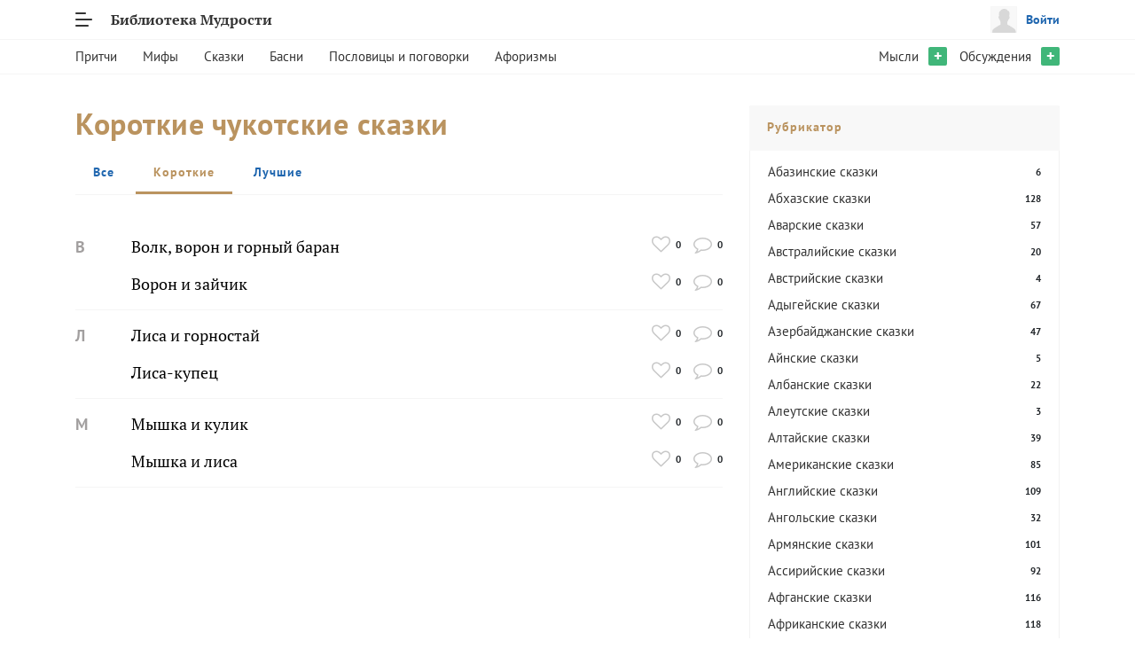

--- FILE ---
content_type: text/html; charset=UTF-8
request_url: https://wisdomlib.ru/catalog/chukotskie-skazki/korotkie
body_size: 9480
content:
<!DOCTYPE html>
<html lang="ru">
<head>
    <meta charset="utf-8">
<meta http-equiv="X-UA-Compatible" content="IE=edge">
<meta name="viewport" content="width=device-width, initial-scale=1">
<meta name="description" content="Короткие чукотские сказки в большом электронном каталоге народных сказок Библиотеки Мудрости. Удобный каталог сказок, и много возможностей для общения.">
<meta name="keywords" content="короткие чукотские сказки, сказки онлайн, сказки читать, сказки для детей, народные сказки, сказка бесплатно, лучшие сказки, скачать сказки, читать онлайн, читать бесплатно, электронная библиотека, мудрость">
<meta name="author" content="Licode, licode.ru">
<meta name="copyright" content="Licode, licode.ru">
<meta name="wot-verification" content="9b675c5cb1630843db29">

<title>Короткие чукотские сказки | Библиотека Мудрости</title>

<link rel="apple-touch-icon" sizes="180x180" href="/apple-touch-icon.png">
<link rel="icon" type="image/png" sizes="32x32" href="/favicon-32x32.png">
<link rel="icon" type="image/png" sizes="16x16" href="/favicon-16x16.png">
<link rel="manifest" href="/site.webmanifest">
<link rel="mask-icon" href="/safari-pinned-tab.svg" color="#5bbad5">
<meta name="msapplication-TileColor" content="#ffffff">
<meta name="theme-color" content="#ffffff">

<meta property="og:title" content="Короткие чукотские сказки | Библиотека Мудрости">
<meta property="og:description" content="Короткие чукотские сказки в большом электронном каталоге народных сказок Библиотеки Мудрости. Удобный каталог сказок, и много возможностей для общения.">
<meta property="og:image" content="https://wisdomlib.ru/img/wisdomlib.webp">
<meta property="og:type" content="website">
<meta property="og:url" content="https://wisdomlib.ru/catalog/chukotskie-skazki/korotkie">
<meta property="og:locale" content="ru_RU">
<meta property="og:site_name" content="Библиотека Мудрости">

<script type="application/ld+json">
    {
        "@context": "https://schema.org",
        "@type": "WebSite",
        "name": "Библиотека Мудрости",
        "url": "https://wisdomlib.ru"
    }
</script>

<link href="https://wisdomlib.ru/css/style.css?-29601520" media="all" type="text/css" rel="stylesheet">
<script defer src="https://wisdomlib.ru/js/script.js?-29601523"></script>


</head>
<body>
    <div id="header">
        <div class="top clearfix">
    <div class="container">
        <div class="float-left">
            <a href="#" class="menu"></a>
            <a href="/" class="home">Библиотека Мудрости</a>
        </div>
        <div class="float-right d-none d-sm-block">
                            <a href="#" class="auth need-auth">
                    <img src="/img/profile.png" alt="Профиль пользователя">
                    Войти
                </a>
                    </div>
    </div>
</div>
<div class="container">
    <div class="menu-popup">
        <div class="container">
            <div class="profile d-sm-none">
                                    <a href="#" class="auth need-auth">
                        <img src="/img/profile.png" alt="Профиль пользователя">
                        Войти
                    </a>
                            </div>
            <div class="row">
                <div class="col-sm-3">
                    <a href="/catalog/pritchi" class="section-head">Притчи</a>
                    <div class="section-links">
                        <a href="/catalog/pritchi/korotkie">Короткие притчи</a>
                        <a href="/catalog/pritchi/top">Лучшие притчи</a>
                        <a href="/catalog/pritchi/new">Новые притчи</a>
                    </div>
                </div>
                <div class="col-sm-3">
                    <a href="/catalog/mify" class="section-head">Мифы</a>
                    <div class="section-links">
                        <a href="/catalog/mify/korotkie">Короткие мифы</a>
                        <a href="/catalog/mify/top">Лучшие мифы</a>
                        <a href="/catalog/mify/new">Новые поступления</a>
                    </div>
                </div>
                <div class="col-sm-3">
                    <a href="/catalog/skazki" class="section-head">Народные сказки</a>
                    <div class="section-links">
                        <a href="/catalog/skazki/korotkie">Короткие сказки</a>
                        <a href="/catalog/skazki/top">Лучшие сказки</a>
                        <a href="/catalog/skazki/new">Новые сказки</a>
                    </div>
                </div>
                <div class="col-sm-3">
                    <a href="/catalog/basni" class="section-head">Басни</a>
                    <div class="section-links">
                        <a href="/catalog/basni/korotkie">Короткие басни</a>
                        <a href="/catalog/basni/top">Лучшие басни</a>
                    </div>
                </div>
                <div class="col-sm-3">
                    <a href="/catalog/poslovicy-i-pogovorki" class="section-head">Пословицы и поговорки</a>
                    <div class="section-links">
                        <a href="/catalog/poslovicy-i-pogovorki/top">Лучшие пословицы и поговорки</a>
                        <a href="/catalog/poslovicy-i-pogovorki/new">Новые пословицы и поговорки</a>
                    </div>
                </div>
                <div class="col-sm-3">
                    <a href="/catalog/aforizmy" class="section-head">Афоризмы</a>
                    <div class="section-links">
                        <a href="/catalog/aforizmy/top">Лучшие афоризмы</a>
                        <a href="/catalog/aforizmy/new">Новые афоризмы</a>
                        <a href="/catalog/authors">Список авторов</a>
                    </div>
                </div>
                <div class="col-sm-3">
                    <a href="/discussion" class="section-head">Обсуждения</a>
                    <div class="section-links">
                        <a href="/discussion/create">Создать обсуждение</a>
                        <a href="/discussion">Новые обсуждения</a>
                        <a href="/discussion/active">Популярные обсуждения</a>
                        <a href="/discussion/interesting">Интересные обсуждения</a>
                    </div>
                </div>
                <div class="col-sm-3">
                    <a href="/discussion" class="section-head">Мысли</a>
                    <div class="section-links">
                        <a href="/thoughts#create">Добавить мысль</a>
                        <a href="/thoughts">Мысли</a>
                    </div>
                </div>
            </div>
        </div>
    </div>
    <nav class="desktop-navigation d-none d-lg-block">
        <div class="row">
            <div class="col-md-8">
                <a href="/catalog/pritchi" class="menu-item">Притчи</a>
                <a href="/catalog/mify" class="menu-item">Мифы</a>
                <a href="/catalog/skazki" class="menu-item">Сказки</a>
                <a href="/catalog/basni" class="menu-item">Басни</a>
                <a href="/catalog/poslovicy-i-pogovorki" class="menu-item">Пословицы и поговорки</a>
                <a href="/catalog/aforizmy" class="menu-item">Афоризмы</a>
            </div>
            <div class="col-md-4 text-right">
                <div class="menu-item">
                    <a href="/thoughts">Мысли</a>
                                    </div>
                                    <a href="/thoughts#create" class="add">+</a>
                
                <div class="menu-item">
                    <a href="/discussion">Обсуждения</a>
                                    </div>
                                    <a href="/discussion/create" class="add">+</a>
                            </div>
        </div>
    </nav>
</div>
    </div>

    <div id="content">
        <div class="container">
    <div class="rtb-container">
    <!-- Yandex.RTB R-A-218777-9 -->
    <div id="yandex_rtb_R-A-218777-9"></div>
    <script type="text/javascript">
        (function(w, d, n, s, t) {
            w[n] = w[n] || [];
            w[n].push(function() {
                Ya.Context.AdvManager.render({
                    blockId: "R-A-218777-9",
                    renderTo: "yandex_rtb_R-A-218777-9",
                    async: true
                });
            });
            t = d.getElementsByTagName("script")[0];
            s = d.createElement("script");
            s.type = "text/javascript";
            s.src = "//an.yandex.ru/system/context.js";
            s.async = true;
            t.parentNode.insertBefore(s, t);
        })(this, this.document, "yandexContextAsyncCallbacks");
    </script>
</div>
    <div class="row">
        <div class="col-lg-8">
            <div class="heading">
                <h1>Короткие чукотские сказки</h1>

                <div class="tab-links">
                                            <a href="/catalog/chukotskie-skazki" >
                            Все                        </a>
                                            <a href="/catalog/chukotskie-skazki/korotkie" class="active">
                            Короткие                        </a>
                                            <a href="/catalog/chukotskie-skazki/top" >
                            Лучшие                        </a>
                                    </div>
            </div>

            <div id="stories-index">
                                <div class="index-block">
                        <div class="row">
                            <div class="col-sm-1">
                                <div class="index">В</div>
                            </div>
                            <div class="col-sm-11">
                                <div class="row">
                                                                            <div class="col-sm-9">
                                            <div class="story">
                                                                                                <a href="/skazka/6148">Волк, ворон и горный баран</a>
                                            </div>
                                        </div>
                                        <div class="col-sm-3 d-none d-sm-block text-sm-right">
                                            <div class="entity-actions">
                                                <div class="action-item like">
                                                    <a href="#"
                                                       title=""
                                                       class="need-auth service-like-action"
                                                       data-id="6148"
                                                       data-entity="story"
                                                    >
                                                        <i class="fa fa-heart-o"></i>
                                                    </a>
                                                    <span>0</span>
                                                </div>
                                                <div class="action-item discussion" title="Обсуждения">
                                                    <a href="/skazka/6148#discussion-story" title="Обсуждения">
                                                        <i class="fa fa-comment-o"></i>
                                                    </a>
                                                    <span>0</span>
                                                </div>
                                            </div>

                                        </div>
                                                                                <div class="col-sm-9">
                                            <div class="story">
                                                                                                <a href="/skazka/6139">Ворон и зайчик</a>
                                            </div>
                                        </div>
                                        <div class="col-sm-3 d-none d-sm-block text-sm-right">
                                            <div class="entity-actions">
                                                <div class="action-item like">
                                                    <a href="#"
                                                       title=""
                                                       class="need-auth service-like-action"
                                                       data-id="6139"
                                                       data-entity="story"
                                                    >
                                                        <i class="fa fa-heart-o"></i>
                                                    </a>
                                                    <span>0</span>
                                                </div>
                                                <div class="action-item discussion" title="Обсуждения">
                                                    <a href="/skazka/6139#discussion-story" title="Обсуждения">
                                                        <i class="fa fa-comment-o"></i>
                                                    </a>
                                                    <span>0</span>
                                                </div>
                                            </div>

                                        </div>
                                                                        </div>
                            </div>
                        </div>
                    </div>
                                        <div class="index-block">
                        <div class="row">
                            <div class="col-sm-1">
                                <div class="index">Л</div>
                            </div>
                            <div class="col-sm-11">
                                <div class="row">
                                                                            <div class="col-sm-9">
                                            <div class="story">
                                                                                                <a href="/skazka/6143">Лиса и горностай</a>
                                            </div>
                                        </div>
                                        <div class="col-sm-3 d-none d-sm-block text-sm-right">
                                            <div class="entity-actions">
                                                <div class="action-item like">
                                                    <a href="#"
                                                       title=""
                                                       class="need-auth service-like-action"
                                                       data-id="6143"
                                                       data-entity="story"
                                                    >
                                                        <i class="fa fa-heart-o"></i>
                                                    </a>
                                                    <span>0</span>
                                                </div>
                                                <div class="action-item discussion" title="Обсуждения">
                                                    <a href="/skazka/6143#discussion-story" title="Обсуждения">
                                                        <i class="fa fa-comment-o"></i>
                                                    </a>
                                                    <span>0</span>
                                                </div>
                                            </div>

                                        </div>
                                                                                <div class="col-sm-9">
                                            <div class="story">
                                                                                                <a href="/skazka/6142">Лиса-купец</a>
                                            </div>
                                        </div>
                                        <div class="col-sm-3 d-none d-sm-block text-sm-right">
                                            <div class="entity-actions">
                                                <div class="action-item like">
                                                    <a href="#"
                                                       title=""
                                                       class="need-auth service-like-action"
                                                       data-id="6142"
                                                       data-entity="story"
                                                    >
                                                        <i class="fa fa-heart-o"></i>
                                                    </a>
                                                    <span>0</span>
                                                </div>
                                                <div class="action-item discussion" title="Обсуждения">
                                                    <a href="/skazka/6142#discussion-story" title="Обсуждения">
                                                        <i class="fa fa-comment-o"></i>
                                                    </a>
                                                    <span>0</span>
                                                </div>
                                            </div>

                                        </div>
                                                                        </div>
                            </div>
                        </div>
                    </div>
                                        <div class="index-block">
                        <div class="row">
                            <div class="col-sm-1">
                                <div class="index">М</div>
                            </div>
                            <div class="col-sm-11">
                                <div class="row">
                                                                            <div class="col-sm-9">
                                            <div class="story">
                                                                                                <a href="/skazka/6149">Мышка и кулик</a>
                                            </div>
                                        </div>
                                        <div class="col-sm-3 d-none d-sm-block text-sm-right">
                                            <div class="entity-actions">
                                                <div class="action-item like">
                                                    <a href="#"
                                                       title=""
                                                       class="need-auth service-like-action"
                                                       data-id="6149"
                                                       data-entity="story"
                                                    >
                                                        <i class="fa fa-heart-o"></i>
                                                    </a>
                                                    <span>0</span>
                                                </div>
                                                <div class="action-item discussion" title="Обсуждения">
                                                    <a href="/skazka/6149#discussion-story" title="Обсуждения">
                                                        <i class="fa fa-comment-o"></i>
                                                    </a>
                                                    <span>0</span>
                                                </div>
                                            </div>

                                        </div>
                                                                                <div class="col-sm-9">
                                            <div class="story">
                                                                                                <a href="/skazka/6147">Мышка и лиса</a>
                                            </div>
                                        </div>
                                        <div class="col-sm-3 d-none d-sm-block text-sm-right">
                                            <div class="entity-actions">
                                                <div class="action-item like">
                                                    <a href="#"
                                                       title=""
                                                       class="need-auth service-like-action"
                                                       data-id="6147"
                                                       data-entity="story"
                                                    >
                                                        <i class="fa fa-heart-o"></i>
                                                    </a>
                                                    <span>0</span>
                                                </div>
                                                <div class="action-item discussion" title="Обсуждения">
                                                    <a href="/skazka/6147#discussion-story" title="Обсуждения">
                                                        <i class="fa fa-comment-o"></i>
                                                    </a>
                                                    <span>0</span>
                                                </div>
                                            </div>

                                        </div>
                                                                        </div>
                            </div>
                        </div>
                    </div>
                                </div>

            
        </div>
        <div class="col-lg-4">
            <div class="categories-index">
    <div class="card mobile-width-stretched">
        <div class="card-header">
            Рубрикатор
        </div>
        <div class="card-body">
                            <div class="clearfix">
                    <a href="/catalog/abazinskie-skazki" class="category">
                        Абазинские сказки                    </a>
                    <div class="count">
                        6                    </div>
                </div>
                            <div class="clearfix">
                    <a href="/catalog/abkhazskie-skazki" class="category">
                        Абхазские сказки                    </a>
                    <div class="count">
                        128                    </div>
                </div>
                            <div class="clearfix">
                    <a href="/catalog/avarskie-skazki" class="category">
                        Аварские сказки                    </a>
                    <div class="count">
                        57                    </div>
                </div>
                            <div class="clearfix">
                    <a href="/catalog/avstralijskie-skazki" class="category">
                        Австралийские сказки                    </a>
                    <div class="count">
                        20                    </div>
                </div>
                            <div class="clearfix">
                    <a href="/catalog/avstrijskie-skazki" class="category">
                        Австрийские сказки                    </a>
                    <div class="count">
                        4                    </div>
                </div>
                            <div class="clearfix">
                    <a href="/catalog/adygejskie-skazki" class="category">
                        Адыгейские сказки                    </a>
                    <div class="count">
                        67                    </div>
                </div>
                            <div class="clearfix">
                    <a href="/catalog/azerbajdzhanskie-skazki" class="category">
                        Азербайджанские сказки                    </a>
                    <div class="count">
                        47                    </div>
                </div>
                            <div class="clearfix">
                    <a href="/catalog/ajnskie-skazki" class="category">
                        Айнские сказки                    </a>
                    <div class="count">
                        5                    </div>
                </div>
                            <div class="clearfix">
                    <a href="/catalog/albanskie-skazki" class="category">
                        Албанские сказки                    </a>
                    <div class="count">
                        22                    </div>
                </div>
                            <div class="clearfix">
                    <a href="/catalog/aleutskie-skazki" class="category">
                        Алеутские сказки                    </a>
                    <div class="count">
                        3                    </div>
                </div>
                            <div class="clearfix">
                    <a href="/catalog/altajskie-skazki" class="category">
                        Алтайские сказки                    </a>
                    <div class="count">
                        39                    </div>
                </div>
                            <div class="clearfix">
                    <a href="/catalog/amerikanskie-skazki" class="category">
                        Американские сказки                    </a>
                    <div class="count">
                        85                    </div>
                </div>
                            <div class="clearfix">
                    <a href="/catalog/anglijskie-skazki" class="category">
                        Английские сказки                    </a>
                    <div class="count">
                        109                    </div>
                </div>
                            <div class="clearfix">
                    <a href="/catalog/angolskie-skazki" class="category">
                        Ангольские сказки                    </a>
                    <div class="count">
                        32                    </div>
                </div>
                            <div class="clearfix">
                    <a href="/catalog/armyanskie-skazki" class="category">
                        Армянские сказки                    </a>
                    <div class="count">
                        101                    </div>
                </div>
                            <div class="clearfix">
                    <a href="/catalog/assirijskie-skazki" class="category">
                        Ассирийские сказки                    </a>
                    <div class="count">
                        92                    </div>
                </div>
                            <div class="clearfix">
                    <a href="/catalog/afganskie-skazki" class="category">
                        Афганские сказки                    </a>
                    <div class="count">
                        116                    </div>
                </div>
                            <div class="clearfix">
                    <a href="/catalog/afrikanskie-skazki" class="category">
                        Африканские сказки                    </a>
                    <div class="count">
                        118                    </div>
                </div>
                            <div class="clearfix">
                    <a href="/catalog/balkarskie-skazki" class="category">
                        Балкарские сказки                    </a>
                    <div class="count">
                        2                    </div>
                </div>
                            <div class="clearfix">
                    <a href="/catalog/baskskie-skazki" class="category">
                        Баскские сказки                    </a>
                    <div class="count">
                        14                    </div>
                </div>
                            <div class="clearfix">
                    <a href="/catalog/bashkirskie-skazki" class="category">
                        Башкирские сказки                    </a>
                    <div class="count">
                        22                    </div>
                </div>
                            <div class="clearfix">
                    <a href="/catalog/belomorskie-skazki" class="category">
                        Беломорские сказки                    </a>
                    <div class="count">
                        11                    </div>
                </div>
                            <div class="clearfix">
                    <a href="/catalog/belorusskie-skazki" class="category">
                        Белорусские сказки                    </a>
                    <div class="count">
                        69                    </div>
                </div>
                            <div class="clearfix">
                    <a href="/catalog/birmanskie-skazki" class="category">
                        Бирманские сказки                    </a>
                    <div class="count">
                        121                    </div>
                </div>
                            <div class="clearfix">
                    <a href="/catalog/bolgarskie-skazki" class="category">
                        Болгарские сказки                    </a>
                    <div class="count">
                        46                    </div>
                </div>
                            <div class="clearfix">
                    <a href="/catalog/bosnijskie-skazki" class="category">
                        Боснийские сказки                    </a>
                    <div class="count">
                        21                    </div>
                </div>
                            <div class="clearfix">
                    <a href="/catalog/brazilskie-skazki" class="category">
                        Бразильские сказки                    </a>
                    <div class="count">
                        81                    </div>
                </div>
                            <div class="clearfix">
                    <a href="/catalog/buryatskie-skazki" class="category">
                        Бурятские сказки                    </a>
                    <div class="count">
                        44                    </div>
                </div>
                            <div class="clearfix">
                    <a href="/catalog/bushmenskie-skazki" class="category">
                        Бушменские сказки                    </a>
                    <div class="count">
                        17                    </div>
                </div>
                            <div class="clearfix">
                    <a href="/catalog/vengerskie-skazki" class="category">
                        Венгерские сказки                    </a>
                    <div class="count">
                        10                    </div>
                </div>
                            <div class="clearfix">
                    <a href="/catalog/vepskie-skazki" class="category">
                        Вепские сказки                    </a>
                    <div class="count">
                        1                    </div>
                </div>
                            <div class="clearfix">
                    <a href="/catalog/vostochnye-skazki" class="category">
                        Восточные сказки                    </a>
                    <div class="count">
                        32                    </div>
                </div>
                            <div class="clearfix">
                    <a href="/catalog/vetnamskie-skazki" class="category">
                        Вьетнамские сказки                    </a>
                    <div class="count">
                        49                    </div>
                </div>
                            <div class="clearfix">
                    <a href="/catalog/gagauzskie-skazki" class="category">
                        Гагаузские сказки                    </a>
                    <div class="count">
                        2                    </div>
                </div>
                            <div class="clearfix">
                    <a href="/catalog/grecheskie-skazki" class="category">
                        Греческие сказки                    </a>
                    <div class="count">
                        10                    </div>
                </div>
                            <div class="clearfix">
                    <a href="/catalog/gruzinskie-skazki" class="category">
                        Грузинские сказки                    </a>
                    <div class="count">
                        139                    </div>
                </div>
                            <div class="clearfix">
                    <a href="/catalog/daosskie-skazki" class="category">
                        Даосские сказки                    </a>
                    <div class="count">
                        34                    </div>
                </div>
                            <div class="clearfix">
                    <a href="/catalog/darginskie-skazki" class="category">
                        Даргинские сказки                    </a>
                    <div class="count">
                        1                    </div>
                </div>
                            <div class="clearfix">
                    <a href="/catalog/datskie-skazki" class="category">
                        Датские сказки                    </a>
                    <div class="count">
                        21                    </div>
                </div>
                            <div class="clearfix">
                    <a href="/catalog/dolganskie-skazki" class="category">
                        Долганские сказки                    </a>
                    <div class="count">
                        11                    </div>
                </div>
                            <div class="clearfix">
                    <a href="/catalog/dunganskie-skazki" class="category">
                        Дунганские сказки                    </a>
                    <div class="count">
                        5                    </div>
                </div>
                            <div class="clearfix">
                    <a href="/catalog/evrejskie-skazki" class="category">
                        Еврейские сказки                    </a>
                    <div class="count">
                        19                    </div>
                </div>
                            <div class="clearfix">
                    <a href="/catalog/egipetskie-skazki" class="category">
                        Египетские сказки                    </a>
                    <div class="count">
                        9                    </div>
                </div>
                            <div class="clearfix">
                    <a href="/catalog/zulusskie-skazki" class="category">
                        Зулусские сказки                    </a>
                    <div class="count">
                        1                    </div>
                </div>
                            <div class="clearfix">
                    <a href="/catalog/ingushskie-skazki" class="category">
                        Ингушские сказки                    </a>
                    <div class="count">
                        21                    </div>
                </div>
                            <div class="clearfix">
                    <a href="/catalog/indejskie-skazki" class="category">
                        Индейские сказки                    </a>
                    <div class="count">
                        25                    </div>
                </div>
                            <div class="clearfix">
                    <a href="/catalog/indijskie-skazki" class="category">
                        Индийские сказки                    </a>
                    <div class="count">
                        130                    </div>
                </div>
                            <div class="clearfix">
                    <a href="/catalog/indonezijskie-skazki" class="category">
                        Индонезийские сказки                    </a>
                    <div class="count">
                        53                    </div>
                </div>
                            <div class="clearfix">
                    <a href="/catalog/iranskie-skazki" class="category">
                        Иранские сказки                    </a>
                    <div class="count">
                        15                    </div>
                </div>
                            <div class="clearfix">
                    <a href="/catalog/irlandskie-skazki" class="category">
                        Ирландские сказки                    </a>
                    <div class="count">
                        48                    </div>
                </div>
                            <div class="clearfix">
                    <a href="/catalog/islandskie-skazki" class="category">
                        Исландские сказки                    </a>
                    <div class="count">
                        50                    </div>
                </div>
                            <div class="clearfix">
                    <a href="/catalog/ispanskie-skazki" class="category">
                        Испанские сказки                    </a>
                    <div class="count">
                        30                    </div>
                </div>
                            <div class="clearfix">
                    <a href="/catalog/italyanskie-skazki" class="category">
                        Итальянские сказки                    </a>
                    <div class="count">
                        66                    </div>
                </div>
                            <div class="clearfix">
                    <a href="/catalog/itelmenskie-skazki" class="category">
                        Ительменские сказки                    </a>
                    <div class="count">
                        6                    </div>
                </div>
                            <div class="clearfix">
                    <a href="/catalog/kabardinskie-skazki" class="category">
                        Кабардинские сказки                    </a>
                    <div class="count">
                        7                    </div>
                </div>
                            <div class="clearfix">
                    <a href="/catalog/kazakhskie-skazki" class="category">
                        Казахские сказки                    </a>
                    <div class="count">
                        35                    </div>
                </div>
                            <div class="clearfix">
                    <a href="/catalog/kalmyckie-skazki" class="category">
                        Калмыцкие сказки                    </a>
                    <div class="count">
                        20                    </div>
                </div>
                            <div class="clearfix">
                    <a href="/catalog/kambodzhijskie-skazki" class="category">
                        Камбоджийские сказки                    </a>
                    <div class="count">
                        11                    </div>
                </div>
                            <div class="clearfix">
                    <a href="/catalog/kampuchijskie-skazki" class="category">
                        Кампучийские сказки                    </a>
                    <div class="count">
                        1                    </div>
                </div>
                            <div class="clearfix">
                    <a href="/catalog/karakalpakskie-skazki" class="category">
                        Каракалпакские сказки                    </a>
                    <div class="count">
                        1                    </div>
                </div>
                            <div class="clearfix">
                    <a href="/catalog/karachaevskie-skazki" class="category">
                        Карачаевские сказки                    </a>
                    <div class="count">
                        31                    </div>
                </div>
                            <div class="clearfix">
                    <a href="/catalog/karelskie-skazki" class="category">
                        Карельские сказки                    </a>
                    <div class="count">
                        32                    </div>
                </div>
                            <div class="clearfix">
                    <a href="/catalog/katalonskie-skazki" class="category">
                        Каталонские сказки                    </a>
                    <div class="count">
                        4                    </div>
                </div>
                            <div class="clearfix">
                    <a href="/catalog/kerekskie-skazki" class="category">
                        Керекские сказки                    </a>
                    <div class="count">
                        9                    </div>
                </div>
                            <div class="clearfix">
                    <a href="/catalog/ketskie-skazki" class="category">
                        Кетские сказки                    </a>
                    <div class="count">
                        21                    </div>
                </div>
                            <div class="clearfix">
                    <a href="/catalog/kitajskie-skazki" class="category">
                        Китайские сказки                    </a>
                    <div class="count">
                        107                    </div>
                </div>
                            <div class="clearfix">
                    <a href="/catalog/komi-zyryanskie-skazki" class="category">
                        Коми-зырянские сказки                    </a>
                    <div class="count">
                        6                    </div>
                </div>
                            <div class="clearfix">
                    <a href="/catalog/korejskie-skazki" class="category">
                        Корейские сказки                    </a>
                    <div class="count">
                        93                    </div>
                </div>
                            <div class="clearfix">
                    <a href="/catalog/koryakskie-skazki" class="category">
                        Корякские сказки                    </a>
                    <div class="count">
                        26                    </div>
                </div>
                            <div class="clearfix">
                    <a href="/catalog/kreolskie-skazki" class="category">
                        Креольские сказки                    </a>
                    <div class="count">
                        18                    </div>
                </div>
                            <div class="clearfix">
                    <a href="/catalog/krymskie-skazki" class="category">
                        Крымские сказки                    </a>
                    <div class="count">
                        1                    </div>
                </div>
                            <div class="clearfix">
                    <a href="/catalog/kubinskie-skazki" class="category">
                        Кубинские сказки                    </a>
                    <div class="count">
                        26                    </div>
                </div>
                            <div class="clearfix">
                    <a href="/catalog/kumykskie-skazki" class="category">
                        Кумыкские сказки                    </a>
                    <div class="count">
                        7                    </div>
                </div>
                            <div class="clearfix">
                    <a href="/catalog/kurdskie-skazki" class="category">
                        Курдские сказки                    </a>
                    <div class="count">
                        1                    </div>
                </div>
                            <div class="clearfix">
                    <a href="/catalog/kkhmerskie-skazki" class="category">
                        Кхмерские сказки                    </a>
                    <div class="count">
                        9                    </div>
                </div>
                            <div class="clearfix">
                    <a href="/catalog/lakskie-skazki" class="category">
                        Лакские сказки                    </a>
                    <div class="count">
                        13                    </div>
                </div>
                            <div class="clearfix">
                    <a href="/catalog/laosskie-skazki" class="category">
                        Лаосские сказки                    </a>
                    <div class="count">
                        7                    </div>
                </div>
                            <div class="clearfix">
                    <a href="/catalog/latyshskie-skazki" class="category">
                        Латышские сказки                    </a>
                    <div class="count">
                        129                    </div>
                </div>
                            <div class="clearfix">
                    <a href="/catalog/lezginskie-skazki" class="category">
                        Лезгинские сказки                    </a>
                    <div class="count">
                        1                    </div>
                </div>
                            <div class="clearfix">
                    <a href="/catalog/litovskie-skazki" class="category">
                        Литовские сказки                    </a>
                    <div class="count">
                        13                    </div>
                </div>
                            <div class="clearfix">
                    <a href="/catalog/mavrikanskie-skazki" class="category">
                        Мавриканские сказки                    </a>
                    <div class="count">
                        2                    </div>
                </div>
                            <div class="clearfix">
                    <a href="/catalog/madagaskarskie-skazki" class="category">
                        Мадагаскарские сказки                    </a>
                    <div class="count">
                        15                    </div>
                </div>
                            <div class="clearfix">
                    <a href="/catalog/makedonskie-skazki" class="category">
                        Македонские сказки                    </a>
                    <div class="count">
                        24                    </div>
                </div>
                            <div class="clearfix">
                    <a href="/catalog/mansijskie-skazki" class="category">
                        Мансийские сказки                    </a>
                    <div class="count">
                        11                    </div>
                </div>
                            <div class="clearfix">
                    <a href="/catalog/marijskie-skazki" class="category">
                        Марийские сказки                    </a>
                    <div class="count">
                        14                    </div>
                </div>
                            <div class="clearfix">
                    <a href="/catalog/meksikanskie-skazki" class="category">
                        Мексиканские сказки                    </a>
                    <div class="count">
                        6                    </div>
                </div>
                            <div class="clearfix">
                    <a href="/catalog/moldavskie-skazki" class="category">
                        Молдавские сказки                    </a>
                    <div class="count">
                        44                    </div>
                </div>
                            <div class="clearfix">
                    <a href="/catalog/mongolskie-skazki" class="category">
                        Монгольские сказки                    </a>
                    <div class="count">
                        27                    </div>
                </div>
                            <div class="clearfix">
                    <a href="/catalog/mordovskie-skazki" class="category">
                        Мордовские сказки                    </a>
                    <div class="count">
                        5                    </div>
                </div>
                            <div class="clearfix">
                    <a href="/catalog/nanajskie-skazki" class="category">
                        Нанайские сказки                    </a>
                    <div class="count">
                        32                    </div>
                </div>
                            <div class="clearfix">
                    <a href="/catalog/nganasanskie-skazki" class="category">
                        Нганасанские сказки                    </a>
                    <div class="count">
                        9                    </div>
                </div>
                            <div class="clearfix">
                    <a href="/catalog/negidalskie-skazki" class="category">
                        Негидальские сказки                    </a>
                    <div class="count">
                        9                    </div>
                </div>
                            <div class="clearfix">
                    <a href="/catalog/nemeckie-skazki" class="category">
                        Немецкие сказки                    </a>
                    <div class="count">
                        33                    </div>
                </div>
                            <div class="clearfix">
                    <a href="/catalog/neneckie-skazki" class="category">
                        Ненецкие сказки                    </a>
                    <div class="count">
                        15                    </div>
                </div>
                            <div class="clearfix">
                    <a href="/catalog/nepalskie-skazki" class="category">
                        Непальские сказки                    </a>
                    <div class="count">
                        8                    </div>
                </div>
                            <div class="clearfix">
                    <a href="/catalog/nivkhskie-skazki" class="category">
                        Нивхские сказки                    </a>
                    <div class="count">
                        14                    </div>
                </div>
                            <div class="clearfix">
                    <a href="/catalog/niderlandskie-skazki" class="category">
                        Нидерландские сказки                    </a>
                    <div class="count">
                        1                    </div>
                </div>
                            <div class="clearfix">
                    <a href="/catalog/nogajskie-skazki" class="category">
                        Ногайские сказки                    </a>
                    <div class="count">
                        1                    </div>
                </div>
                            <div class="clearfix">
                    <a href="/catalog/norvezhskie-skazki" class="category">
                        Норвежские сказки                    </a>
                    <div class="count">
                        42                    </div>
                </div>
                            <div class="clearfix">
                    <a href="/catalog/okeanijskie-skazki" class="category">
                        Океанийские сказки                    </a>
                    <div class="count">
                        12                    </div>
                </div>
                            <div class="clearfix">
                    <a href="/catalog/orokskie-skazki" class="category">
                        Орокские сказки                    </a>
                    <div class="count">
                        10                    </div>
                </div>
                            <div class="clearfix">
                    <a href="/catalog/orochskie-skazki" class="category">
                        Орочские сказки                    </a>
                    <div class="count">
                        7                    </div>
                </div>
                            <div class="clearfix">
                    <a href="/catalog/osetinskie-skazki" class="category">
                        Осетинские сказки                    </a>
                    <div class="count">
                        28                    </div>
                </div>
                            <div class="clearfix">
                    <a href="/catalog/pakistanskie-skazki" class="category">
                        Пакистанские сказки                    </a>
                    <div class="count">
                        17                    </div>
                </div>
                            <div class="clearfix">
                    <a href="/catalog/papuasskie-skazki" class="category">
                        Папуасские сказки                    </a>
                    <div class="count">
                        11                    </div>
                </div>
                            <div class="clearfix">
                    <a href="/catalog/polskie-skazki" class="category">
                        Польские сказки                    </a>
                    <div class="count">
                        6                    </div>
                </div>
                            <div class="clearfix">
                    <a href="/catalog/portugalskie-skazki" class="category">
                        Португальские сказки                    </a>
                    <div class="count">
                        10                    </div>
                </div>
                            <div class="clearfix">
                    <a href="/catalog/rumynskie-skazki" class="category">
                        Румынские сказки                    </a>
                    <div class="count">
                        9                    </div>
                </div>
                            <div class="clearfix">
                    <a href="/catalog/russkie-skazki" class="category">
                        Русские сказки                    </a>
                    <div class="count">
                        138                    </div>
                </div>
                            <div class="clearfix">
                    <a href="/catalog/saamskie-skazki" class="category">
                        Саамские сказки                    </a>
                    <div class="count">
                        20                    </div>
                </div>
                            <div class="clearfix">
                    <a href="/catalog/salarskie-skazki" class="category">
                        Саларские сказки                    </a>
                    <div class="count">
                        1                    </div>
                </div>
                            <div class="clearfix">
                    <a href="/catalog/selkupskie-skazki" class="category">
                        Селькупские сказки                    </a>
                    <div class="count">
                        10                    </div>
                </div>
                            <div class="clearfix">
                    <a href="/catalog/serbskie-skazki" class="category">
                        Сербские сказки                    </a>
                    <div class="count">
                        31                    </div>
                </div>
                            <div class="clearfix">
                    <a href="/catalog/sirijskie-skazki" class="category">
                        Сирийские сказки                    </a>
                    <div class="count">
                        1                    </div>
                </div>
                            <div class="clearfix">
                    <a href="/catalog/slovackie-skazki" class="category">
                        Словацкие сказки                    </a>
                    <div class="count">
                        57                    </div>
                </div>
                            <div class="clearfix">
                    <a href="/catalog/slovenskie-skazki" class="category">
                        Словенские сказки                    </a>
                    <div class="count">
                        19                    </div>
                </div>
                            <div class="clearfix">
                    <a href="/catalog/sudanskie-skazki" class="category">
                        Суданские сказки                    </a>
                    <div class="count">
                        11                    </div>
                </div>
                            <div class="clearfix">
                    <a href="/catalog/tadzhikskie-skazki" class="category">
                        Таджикские сказки                    </a>
                    <div class="count">
                        120                    </div>
                </div>
                            <div class="clearfix">
                    <a href="/catalog/tajskie-skazki" class="category">
                        Тайские сказки                    </a>
                    <div class="count">
                        4                    </div>
                </div>
                            <div class="clearfix">
                    <a href="/catalog/tanzanijskie-skazki" class="category">
                        Танзанийские сказки                    </a>
                    <div class="count">
                        3                    </div>
                </div>
                            <div class="clearfix">
                    <a href="/catalog/tatarskie-skazki" class="category">
                        Татарские сказки                    </a>
                    <div class="count">
                        12                    </div>
                </div>
                            <div class="clearfix">
                    <a href="/catalog/tibetskie-skazki" class="category">
                        Тибетские сказки                    </a>
                    <div class="count">
                        7                    </div>
                </div>
                            <div class="clearfix">
                    <a href="/catalog/tofalarskie-skazki" class="category">
                        Тофаларские сказки                    </a>
                    <div class="count">
                        31                    </div>
                </div>
                            <div class="clearfix">
                    <a href="/catalog/tuvinskie-skazki" class="category">
                        Тувинские сказки                    </a>
                    <div class="count">
                        26                    </div>
                </div>
                            <div class="clearfix">
                    <a href="/catalog/tureckie-skazki" class="category">
                        Турецкие сказки                    </a>
                    <div class="count">
                        18                    </div>
                </div>
                            <div class="clearfix">
                    <a href="/catalog/turkmenskie-skazki" class="category">
                        Туркменские сказки                    </a>
                    <div class="count">
                        3                    </div>
                </div>
                            <div class="clearfix">
                    <a href="/catalog/udmurtskie-skazki" class="category">
                        Удмуртские сказки                    </a>
                    <div class="count">
                        3                    </div>
                </div>
                            <div class="clearfix">
                    <a href="/catalog/udegejskie-skazki" class="category">
                        Удэгейские сказки                    </a>
                    <div class="count">
                        23                    </div>
                </div>
                            <div class="clearfix">
                    <a href="/catalog/uzbekskie-skazki" class="category">
                        Узбекские сказки                    </a>
                    <div class="count">
                        28                    </div>
                </div>
                            <div class="clearfix">
                    <a href="/catalog/ujgurskie-skazki" class="category">
                        Уйгурские сказки                    </a>
                    <div class="count">
                        5                    </div>
                </div>
                            <div class="clearfix">
                    <a href="/catalog/ukrainskie-skazki" class="category">
                        Украинские сказки                    </a>
                    <div class="count">
                        48                    </div>
                </div>
                            <div class="clearfix">
                    <a href="/catalog/ulchskie-skazki" class="category">
                        Ульчские сказки                    </a>
                    <div class="count">
                        8                    </div>
                </div>
                            <div class="clearfix">
                    <a href="/catalog/filippinskie-skazki" class="category">
                        Филиппинские сказки                    </a>
                    <div class="count">
                        16                    </div>
                </div>
                            <div class="clearfix">
                    <a href="/catalog/finskie-skazki" class="category">
                        Финские сказки                    </a>
                    <div class="count">
                        12                    </div>
                </div>
                            <div class="clearfix">
                    <a href="/catalog/francuzskie-skazki" class="category">
                        Французские сказки                    </a>
                    <div class="count">
                        110                    </div>
                </div>
                            <div class="clearfix">
                    <a href="/catalog/khakasskie-skazki" class="category">
                        Хакасские сказки                    </a>
                    <div class="count">
                        12                    </div>
                </div>
                            <div class="clearfix">
                    <a href="/catalog/khantyjskie-skazki" class="category">
                        Хантыйские сказки                    </a>
                    <div class="count">
                        9                    </div>
                </div>
                            <div class="clearfix">
                    <a href="/catalog/khorvatskie-skazki" class="category">
                        Хорватские сказки                    </a>
                    <div class="count">
                        18                    </div>
                </div>
                            <div class="clearfix">
                    <a href="/catalog/cyganskie-skazki" class="category">
                        Цыганские сказки                    </a>
                    <div class="count">
                        65                    </div>
                </div>
                            <div class="clearfix">
                    <a href="/catalog/cherkesskie-skazki" class="category">
                        Черкесские сказки                    </a>
                    <div class="count">
                        8                    </div>
                </div>
                            <div class="clearfix">
                    <a href="/catalog/chernogorskie-skazki" class="category">
                        Черногорские сказки                    </a>
                    <div class="count">
                        5                    </div>
                </div>
                            <div class="clearfix">
                    <a href="/catalog/chechenskie-skazki" class="category">
                        Чеченские сказки                    </a>
                    <div class="count">
                        9                    </div>
                </div>
                            <div class="clearfix">
                    <a href="/catalog/cheshskie-skazki" class="category">
                        Чешские сказки                    </a>
                    <div class="count">
                        22                    </div>
                </div>
                            <div class="clearfix">
                    <a href="/catalog/chuvashskie-skazki" class="category">
                        Чувашские сказки                    </a>
                    <div class="count">
                        38                    </div>
                </div>
                            <div class="clearfix">
                    <a href="/catalog/chukotskie-skazki" class="category">
                        Чукотские сказки                    </a>
                    <div class="count">
                        20                    </div>
                </div>
                            <div class="clearfix">
                    <a href="/catalog/shvedskie-skazki" class="category">
                        Шведские сказки                    </a>
                    <div class="count">
                        17                    </div>
                </div>
                            <div class="clearfix">
                    <a href="/catalog/shvejcarskie-skazki" class="category">
                        Швейцарские сказки                    </a>
                    <div class="count">
                        20                    </div>
                </div>
                            <div class="clearfix">
                    <a href="/catalog/shorskie-skazki" class="category">
                        Шорские сказки                    </a>
                    <div class="count">
                        7                    </div>
                </div>
                            <div class="clearfix">
                    <a href="/catalog/shotlandskie-skazki" class="category">
                        Шотландские сказки                    </a>
                    <div class="count">
                        12                    </div>
                </div>
                            <div class="clearfix">
                    <a href="/catalog/evenkijskie-skazki" class="category">
                        Эвенкийские сказки                    </a>
                    <div class="count">
                        53                    </div>
                </div>
                            <div class="clearfix">
                    <a href="/catalog/evenskie-skazki" class="category">
                        Эвенские сказки                    </a>
                    <div class="count">
                        18                    </div>
                </div>
                            <div class="clearfix">
                    <a href="/catalog/eganasanskie-skazki" class="category">
                        Эганасанские сказки                    </a>
                    <div class="count">
                        1                    </div>
                </div>
                            <div class="clearfix">
                    <a href="/catalog/eneckie-skazki" class="category">
                        Энецкие сказки                    </a>
                    <div class="count">
                        5                    </div>
                </div>
                            <div class="clearfix">
                    <a href="/catalog/eskimosskie-skazki" class="category">
                        Эскимосские сказки                    </a>
                    <div class="count">
                        39                    </div>
                </div>
                            <div class="clearfix">
                    <a href="/catalog/estonskie-skazki" class="category">
                        Эстонские сказки                    </a>
                    <div class="count">
                        11                    </div>
                </div>
                            <div class="clearfix">
                    <a href="/catalog/efiopskie-skazki" class="category">
                        Эфиопские сказки                    </a>
                    <div class="count">
                        19                    </div>
                </div>
                            <div class="clearfix">
                    <a href="/catalog/yukagirskie-skazki" class="category">
                        Юкагирские сказки                    </a>
                    <div class="count">
                        9                    </div>
                </div>
                            <div class="clearfix">
                    <a href="/catalog/yakutskie-skazki" class="category">
                        Якутские сказки                    </a>
                    <div class="count">
                        32                    </div>
                </div>
                            <div class="clearfix">
                    <a href="/catalog/yaponskie-skazki" class="category">
                        Японские сказки                    </a>
                    <div class="count">
                        88                    </div>
                </div>
                    </div>
    </div>
</div>
        </div>
    </div>

    <div class="rtb-container">
    <!-- Yandex.RTB R-A-218777-11 -->
    <div id="yandex_rtb_R-A-218777-11"></div>
    <script type="text/javascript">
        (function(w, d, n, s, t) {
            w[n] = w[n] || [];
            w[n].push(function() {
                Ya.Context.AdvManager.render({
                    blockId: "R-A-218777-11",
                    renderTo: "yandex_rtb_R-A-218777-11",
                    async: true
                });
            });
            t = d.getElementsByTagName("script")[0];
            s = d.createElement("script");
            s.type = "text/javascript";
            s.src = "//an.yandex.ru/system/context.js";
            s.async = true;
            t.parentNode.insertBefore(s, t);
        })(this, this.document, "yandexContextAsyncCallbacks");
    </script>
</div>
</div>
    </div>

    <div id="footer">
        <div class="container">
    <div class="row">
        <div class="col-sm-3">
            <div class="links-block">
                <a href="/catalog/pritchi" class="header">Притчи</a>
                <div class="links">
                    <a href="/catalog/pritchi/korotkie">Короткие притчи</a>
                    <a href="/catalog/pritchi/top">Лучшие притчи</a>
                    <a href="/catalog/pritchi/new">Новые притчи</a>
                </div>
            </div>
        </div>
        <div class="col-sm-3">
            <div class="links-block">
                <a href="/catalog/mify" class="header">Мифы и легенды</a>
                <div class="links">
                    <a href="/catalog/mify/korotkie">Короткие мифы и легенды</a>
                    <a href="/catalog/mify/top">Лучшие мифы и легенды</a>
                    <a href="/catalog/mify/new">Новые поступления</a>
                </div>
            </div>
        </div>
        <div class="col-sm-3">
            <div class="links-block">
                <a href="/catalog/skazki" class="header">Сказки</a>
                <div class="links">
                    <a href="/catalog/skazki/korotkie">Короткие сказки</a>
                    <a href="/catalog/skazki/top">Лучшие сказки</a>
                    <a href="/catalog/skazki/new">Новые сказки</a>
                </div>
            </div>
        </div>
        <div class="col-sm-3">
            <div class="links-block">
                <a href="/catalog/aforizmy" class="header">Цитаты и афоризмы</a>
                <div class="links">
                    <a href="/catalog/aforizmy/top">Лучшие цитаты и афоризмы</a>
                    <a href="/catalog/aforizmy/new">Новые цитаты и афоризмы</a>
                    <a href="/catalog/authors">Алфавитный указатель по автору</a>
                </div>
            </div>
        </div>
    </div>

    <div class="social">
        <div class="row clearfix">
            <div class="col-sm-6">
                <a href="/" class="home">Библиотека мудрости</a>
                                    <a href="/registration" class="btn btn-primary need-auth registration">Присоединиться</a>
                            </div>
            <div class="col-sm-6 text-left text-sm-right text-md-right text-lg-right">
                <a href="/support">Техподдержка</a>
                <div class="social-links">
                    <a href="https://ok.ru/group/54489212190829" target="_blank"><i class="fa fa-odnoklassniki"></i></a>
                    <a href="https://vk.com/wisdomlib" target="_blank"><i class="fa fa-vk"></i></a>
                </div>
            </div>
        </div>
    </div>

    <div class="row">
        <div class="col-sm-6">
            <div class="copyright">
                © <a href="http://licode.ru">Licode</a>, 2014 - 2026            </div>
        </div>
        <div class="col-sm-6">
            <div class="text-left text-sm-right text-md-right text-lg-right">
                <!-- GA -->
<script>
  (function(i,s,o,g,r,a,m){i['GoogleAnalyticsObject']=r;i[r]=i[r]||function(){
  (i[r].q=i[r].q||[]).push(arguments)},i[r].l=1*new Date();a=s.createElement(o),
  m=s.getElementsByTagName(o)[0];a.async=1;a.src=g;m.parentNode.insertBefore(a,m)
  })(window,document,'script','//www.google-analytics.com/analytics.js','ga');

  ga('create', 'UA-58168835-1', 'auto');
  ga('send', 'pageview');

</script>
<!-- // GA -->

<!-- Yandex.Metrika counter -->
<script> (function (d, w, c) { (w[c] = w[c] || []).push(function() { try { w.yaCounter27790137 = new Ya.Metrika({ id:27790137, webvisor:true }); } catch(e) { } }); var n = d.getElementsByTagName("script")[0], s = d.createElement("script"), f = function () { n.parentNode.insertBefore(s, n); }; s.type = "text/javascript"; s.async = true; s.src = (d.location.protocol == "https:" ? "https:" : "http:") + "//mc.yandex.ru/metrika/watch.js"; if (w.opera == "[object Opera]") { d.addEventListener("DOMContentLoaded", f, false); } else { f(); } })(document, window, "yandex_metrika_callbacks");</script><noscript><div><img src="//mc.yandex.ru/watch/27790137" style="position:absolute; left:-9999px;" alt="" /></div></noscript>
<!-- /Yandex.Metrika counter -->

<!--LiveInternet counter-->
<a href="https://www.liveinternet.ru/click" target="_blank"><img id="licntD7E9" width="88" height="31" style="border:0" title="LiveInternet: показано число просмотров за 24 часа, посетителей за 24 часа и за сегодня" src="[data-uri]" alt=""/></a>
<script>
    (function(d,s){d.getElementById("licntD7E9").src=
        "https://counter.yadro.ru/hit?t14.5;r"+escape(d.referrer)+
        ((typeof(s)=="undefined")?"":";s"+s.width+"*"+s.height+"*"+
            (s.colorDepth?s.colorDepth:s.pixelDepth))+";u"+escape(d.URL)+
        ";h"+escape(d.title.substring(0,150))+";"+Math.random()})
    (document,screen)
</script>
<!--/LiveInternet-->


<!-- Top.Mail.Ru counter -->
<script type="text/javascript">
    var _tmr = window._tmr || (window._tmr = []);
    _tmr.push({id: "2613207", type: "pageView", start: (new Date()).getTime()});
    (function (d, w, id) {
        if (d.getElementById(id)) return;
        var ts = d.createElement("script"); ts.type = "text/javascript"; ts.async = true; ts.id = id;
        ts.src = "https://top-fwz1.mail.ru/js/code.js";
        var f = function () {var s = d.getElementsByTagName("script")[0]; s.parentNode.insertBefore(ts, s);};
        if (w.opera == "[object Opera]") { d.addEventListener("DOMContentLoaded", f, false); } else { f(); }
    })(document, window, "tmr-code");
</script>
<noscript><div><img src="https://top-fwz1.mail.ru/counter?id=2613207;js=na" style="position:absolute;left:-9999px;" alt="Top.Mail.Ru" /></div></noscript>
<!-- /Top.Mail.Ru counter -->


<!-- Top.Mail.Ru logo -->
<a href="https://top-fwz1.mail.ru/jump?from=2613207">
    <img src="https://top-fwz1.mail.ru/counter?id=2613207;t=615;l=1" height="40" width="88" alt="Top.Mail.Ru" style="border:0;" />
</a>
<!-- /Top.Mail.Ru logo -->

<!-- begin of Top100 code -->

<script id="top100Counter" src="//counter.rambler.ru/top100.jcn?3080003"></script>
<noscript>
<a href="//top100.rambler.ru/navi/3080003/">
<img src="//counter.rambler.ru/top100.cnt?3080003" alt="Rambler's Top100" style="border:0px">
</a>

</noscript>
<!-- end of Top100 code -->
            </div>
        </div>
    </div>
</div>
    </div>

    <div class="modal fade" id="auth-form" tabindex="-1">
    <div class="modal-dialog modal-lg">
        <div class="modal-content">
            <div class="modal-header">
                <button type="button" class="close" data-dismiss="modal" aria-label="Close">
                    <i class="fa fa-times" aria-hidden="true"></i>
                </button>
            </div>
            <div class="modal-body">
                <div class="row">
                    <div class="col-md-12 col-lg-6">
                        <div class="login-form left-screen">
                            <div class="heading">
                                Авторизация
                            </div>
                            <div class="text-center">
                                Войдите через социальные сети
                            </div>

                            <div class="social-auth clearfix">
                                <a href="/oauth/fb" class="fb d-none">
                                    <div></div>
                                </a>
                                <a href="/oauth/vk" class="vk">
                                    <div></div>
                                </a>
                                <a href="/oauth/mailru" class="mailru">
                                    <div></div>
                                </a>
                                <a href="/oauth/yandex" class="yandex">
                                    <div></div>
                                </a>
                            </div>

                            <div class="line-title">
                                <div>Или воспользуйтесь формой авторизации</div>
                            </div>

                            <div class="form">
                                <div class="error-message hidden">

                                </div>
                                <form method="post" action="/">
                                    <div class="clearfix">
                                        <div class="control-float-label">
                                            <input type="text" name="login">
                                            <label>Логин или E-mail</label>
                                        </div>
                                        <div class="control-float-label">
                                            <input type="password" name="password" autocomplete="off">
                                            <label>Пароль</label>
                                        </div>
                                    </div>
                                    <div class="remember clearfix text-center">
                                        <a href="#" class="enter-restore">Забыли пароль?</a>
                                    </div>
                                    <div class="text-center">
                                        <input type="submit" value="Вход" class="btn btn-success">
                                        <div>
                                            Нет учетной записи? &mdash; Перейдите к <a href="#" class="enter-registration">Регистрации</a>
                                        </div>
                                    </div>
                                </form>
                            </div>
                        </div>

                        <div class="registration-form left-screen" style="display: none;">
                            <div class="heading">
                                Регистрация
                            </div>

                            <div class="text-center">
                                Регистрируйтесь через социальные сети
                            </div>

                            <div class="social-auth clearfix">
                                <a href="/oauth/fb" class="fb">
                                    <div class="social-auth-fb"></div>
                                </a>
                                <a href="/oauth/vk" class="vk">
                                    <div class="social-auth-vk"></div>
                                </a>
                                <a href="/oauth/mailru" class="mailru">
                                    <div class="social-auth-mailru"></div>
                                </a>
                                <a href="/oauth/yandex" class="yandex">
                                    <div class="social-auth-yandex"></div>
                                </a>
                            </div>

                            <div class="line-title">
                                <div>Или воспользуйтесь формой регистрации</div>
                            </div>

                            <div class="form">
                                <form method="post" action="/">
                                    <div class="clearfix">
                                        <div class="control-float-label">
                                            <input type="text" name="email">
                                            <label>E-mail<span></span></label>
                                        </div>
                                        <div class="control-float-label">
                                            <input type="text" name="login">
                                            <label>Логин<span></span></label>
                                        </div>
                                        <div class="control-float-label">
                                            <input type="password" name="password" autocomplete="off">
                                            <label>Пароль<span></span></label>
                                        </div>
                                    </div>
                                    <div class="text-center">
                                        <input type="submit" value="Регистрация" class="btn btn-success">
                                        <div>
                                            Уже есть учетная запись? &mdash; Перейдите к <a href="#" class="enter-login">Авторизации</a>
                                        </div>
                                    </div>
                                </form>
                            </div>
                        </div>

                        <div class="restore-form left-screen" style="display: none;">
                            <div class="heading">
                                Восстановление<br>пароля
                            </div>

                            <div class="form restore-password">
                                <p class="text-center">
                                    Укажите email, на который мы отправим код для восстановления пароля
                                </p>
                                <form method="post" action="/">
                                    <div class="clearfix">
                                        <div class="control-float-label">
                                            <input type="text" name="email">
                                            <label>E-mail<span></span></label>
                                        </div>
                                    </div>
                                    <div class="text-center">
                                        <input type="submit" value="Получить код" class="btn btn-success">
                                        <div class="text-center">
                                            Перейти к <a href="#" class="enter-login">Авторизации</a>
                                        </div>
                                    </div>
                                </form>
                            </div>

                            <div class="form set-password" style="display: none;">
                                <p class="text-center">
                                    На указанный email мы выслали код, введите его ниже вместе с новым паролем
                                </p>
                                <form method="post" action="/">
                                    <div class="clearfix">
                                        <div class="control-float-label">
                                            <input type="text" name="remember_token" autocomplete="off">
                                            <label>Код из письма<span></span></label>
                                        </div>
                                        <div class="control-float-label">
                                            <input type="password" name="password" autocomplete="off">
                                            <label>Пароль<span></span></label>
                                        </div>
                                    </div>
                                    <div class="text-center">
                                        <input type="submit" value="Сохранить пароль" class="btn btn-success">
                                        <div class="text-center">
                                             <a href="#" class="activate-restore-form">Выслать еще раз код</a>
                                        </div>
                                    </div>
                                </form>
                            </div>
                        </div>
                    </div>
                    <div class="col-lg-6 presentation d-none d-lg-block d-xl-block">
                        <div class="text-center">
                            <img src="/img/owl.webp" class="owl" alt="Библиотека мудрости">
                        </div>
                        <p class="title">
                            Добро пожаловать! Воспользуйтесь <br> формой авторизации или зарегистрируйтесь.
                        </p>
                    </div>
                </div>
            </div>
        </div>
    </div>
</div>

    <script>
        window.addEventListener('DOMContentLoaded', function() {
            wisdomlib.app.setUserAuthorized(false);
            wisdomlib.apiClient.setAuthToken(docCookies.hasItem('auth_token') ? docCookies.getItem('auth_token') : null);
        });
    </script>
</body>
</html>


--- FILE ---
content_type: application/javascript
request_url: https://wisdomlib.ru/js/script.js?-29601523
body_size: 66456
content:
!function(e,t){"use strict";"object"==typeof module&&"object"==typeof module.exports?module.exports=e.document?t(e,!0):function(e){if(!e.document)throw new Error("jQuery requires a window with a document");return t(e)}:t(e)}("undefined"!=typeof window?window:this,function(C,e){"use strict";var t=[],E=C.document,i=Object.getPrototypeOf,a=t.slice,m=t.concat,l=t.push,o=t.indexOf,n={},r=n.toString,p=n.hasOwnProperty,s=p.toString,u=s.call(Object),g={};function v(e,t){var n=(t=t||E).createElement("script");n.text=e,t.head.appendChild(n).parentNode.removeChild(n)}var c="3.2.1",T=function(e,t){return new T.fn.init(e,t)},d=/^[\s\uFEFF\xA0]+|[\s\uFEFF\xA0]+$/g,h=/^-ms-/,f=/-([a-z])/g,y=function(e,t){return t.toUpperCase()};function b(e){var t=!!e&&"length"in e&&e.length,n=T.type(e);return"function"!==n&&!T.isWindow(e)&&("array"===n||0===t||"number"==typeof t&&0<t&&t-1 in e)}T.fn=T.prototype={jquery:c,constructor:T,length:0,toArray:function(){return a.call(this)},get:function(e){return null==e?a.call(this):e<0?this[e+this.length]:this[e]},pushStack:function(e){var t=T.merge(this.constructor(),e);return t.prevObject=this,t},each:function(e){return T.each(this,e)},map:function(n){return this.pushStack(T.map(this,function(e,t){return n.call(e,t,e)}))},slice:function(){return this.pushStack(a.apply(this,arguments))},first:function(){return this.eq(0)},last:function(){return this.eq(-1)},eq:function(e){var t=this.length,n=+e+(e<0?t:0);return this.pushStack(0<=n&&n<t?[this[n]]:[])},end:function(){return this.prevObject||this.constructor()},push:l,sort:t.sort,splice:t.splice},T.extend=T.fn.extend=function(){var e,t,n,i,o,r,s=arguments[0]||{},a=1,l=arguments.length,u=!1;for("boolean"==typeof s&&(u=s,s=arguments[a]||{},a++),"object"==typeof s||T.isFunction(s)||(s={}),a===l&&(s=this,a--);a<l;a++)if(null!=(e=arguments[a]))for(t in e)n=s[t],s!==(i=e[t])&&(u&&i&&(T.isPlainObject(i)||(o=Array.isArray(i)))?(o?(o=!1,r=n&&Array.isArray(n)?n:[]):r=n&&T.isPlainObject(n)?n:{},s[t]=T.extend(u,r,i)):void 0!==i&&(s[t]=i));return s},T.extend({expando:"jQuery"+(c+Math.random()).replace(/\D/g,""),isReady:!0,error:function(e){throw new Error(e)},noop:function(){},isFunction:function(e){return"function"===T.type(e)},isWindow:function(e){return null!=e&&e===e.window},isNumeric:function(e){var t=T.type(e);return("number"===t||"string"===t)&&!isNaN(e-parseFloat(e))},isPlainObject:function(e){var t,n;return!(!e||"[object Object]"!==r.call(e))&&(!(t=i(e))||"function"==typeof(n=p.call(t,"constructor")&&t.constructor)&&s.call(n)===u)},isEmptyObject:function(e){var t;for(t in e)return!1;return!0},type:function(e){return null==e?e+"":"object"==typeof e||"function"==typeof e?n[r.call(e)]||"object":typeof e},globalEval:function(e){v(e)},camelCase:function(e){return e.replace(h,"ms-").replace(f,y)},each:function(e,t){var n,i=0;if(b(e))for(n=e.length;i<n&&!1!==t.call(e[i],i,e[i]);i++);else for(i in e)if(!1===t.call(e[i],i,e[i]))break;return e},trim:function(e){return null==e?"":(e+"").replace(d,"")},makeArray:function(e,t){var n=t||[];return null!=e&&(b(Object(e))?T.merge(n,"string"==typeof e?[e]:e):l.call(n,e)),n},inArray:function(e,t,n){return null==t?-1:o.call(t,e,n)},merge:function(e,t){for(var n=+t.length,i=0,o=e.length;i<n;i++)e[o++]=t[i];return e.length=o,e},grep:function(e,t,n){for(var i=[],o=0,r=e.length,s=!n;o<r;o++)!t(e[o],o)!==s&&i.push(e[o]);return i},map:function(e,t,n){var i,o,r=0,s=[];if(b(e))for(i=e.length;r<i;r++)null!=(o=t(e[r],r,n))&&s.push(o);else for(r in e)null!=(o=t(e[r],r,n))&&s.push(o);return m.apply([],s)},guid:1,proxy:function(e,t){var n,i,o;if("string"==typeof t&&(n=e[t],t=e,e=n),T.isFunction(e))return i=a.call(arguments,2),(o=function(){return e.apply(t||this,i.concat(a.call(arguments)))}).guid=e.guid=e.guid||T.guid++,o},now:Date.now,support:g}),"function"==typeof Symbol&&(T.fn[Symbol.iterator]=t[Symbol.iterator]),T.each("Boolean Number String Function Array Date RegExp Object Error Symbol".split(" "),function(e,t){n["[object "+t+"]"]=t.toLowerCase()});var _=function(n){var e,f,_,r,o,p,d,m,w,l,u,x,C,s,E,g,a,c,v,T="sizzle"+1*new Date,y=n.document,S=0,i=0,h=se(),b=se(),k=se(),A=function(e,t){return e===t&&(u=!0),0},D={}.hasOwnProperty,t=[],N=t.pop,I=t.push,O=t.push,j=t.slice,L=function(e,t){for(var n=0,i=e.length;n<i;n++)if(e[n]===t)return n;return-1},P="checked|selected|async|autofocus|autoplay|controls|defer|disabled|hidden|ismap|loop|multiple|open|readonly|required|scoped",H="[\\x20\\t\\r\\n\\f]",W="(?:\\\\.|[\\w-]|[^\0-\\xa0])+",M="\\["+H+"*("+W+")(?:"+H+"*([*^$|!~]?=)"+H+"*(?:'((?:\\\\.|[^\\\\'])*)'|\"((?:\\\\.|[^\\\\\"])*)\"|("+W+"))|)"+H+"*\\]",R=":("+W+")(?:\\((('((?:\\\\.|[^\\\\'])*)'|\"((?:\\\\.|[^\\\\\"])*)\")|((?:\\\\.|[^\\\\()[\\]]|"+M+")*)|.*)\\)|)",F=new RegExp(H+"+","g"),q=new RegExp("^"+H+"+|((?:^|[^\\\\])(?:\\\\.)*)"+H+"+$","g"),B=new RegExp("^"+H+"*,"+H+"*"),U=new RegExp("^"+H+"*([>+~]|"+H+")"+H+"*"),$=new RegExp("="+H+"*([^\\]'\"]*?)"+H+"*\\]","g"),z=new RegExp(R),K=new RegExp("^"+W+"$"),Q={ID:new RegExp("^#("+W+")"),CLASS:new RegExp("^\\.("+W+")"),TAG:new RegExp("^("+W+"|[*])"),ATTR:new RegExp("^"+M),PSEUDO:new RegExp("^"+R),CHILD:new RegExp("^:(only|first|last|nth|nth-last)-(child|of-type)(?:\\("+H+"*(even|odd|(([+-]|)(\\d*)n|)"+H+"*(?:([+-]|)"+H+"*(\\d+)|))"+H+"*\\)|)","i"),bool:new RegExp("^(?:"+P+")$","i"),needsContext:new RegExp("^"+H+"*[>+~]|:(even|odd|eq|gt|lt|nth|first|last)(?:\\("+H+"*((?:-\\d)?\\d*)"+H+"*\\)|)(?=[^-]|$)","i")},Y=/^(?:input|select|textarea|button)$/i,J=/^h\d$/i,V=/^[^{]+\{\s*\[native \w/,G=/^(?:#([\w-]+)|(\w+)|\.([\w-]+))$/,Z=/[+~]/,X=new RegExp("\\\\([\\da-f]{1,6}"+H+"?|("+H+")|.)","ig"),ee=function(e,t,n){var i="0x"+t-65536;return i!=i||n?t:i<0?String.fromCharCode(i+65536):String.fromCharCode(i>>10|55296,1023&i|56320)},te=/([\0-\x1f\x7f]|^-?\d)|^-$|[^\0-\x1f\x7f-\uFFFF\w-]/g,ne=function(e,t){return t?"\0"===e?"�":e.slice(0,-1)+"\\"+e.charCodeAt(e.length-1).toString(16)+" ":"\\"+e},ie=function(){x()},oe=ye(function(e){return!0===e.disabled&&("form"in e||"label"in e)},{dir:"parentNode",next:"legend"});try{O.apply(t=j.call(y.childNodes),y.childNodes),t[y.childNodes.length].nodeType}catch(e){O={apply:t.length?function(e,t){I.apply(e,j.call(t))}:function(e,t){for(var n=e.length,i=0;e[n++]=t[i++];);e.length=n-1}}}function re(e,t,n,i){var o,r,s,a,l,u,c,d=t&&t.ownerDocument,h=t?t.nodeType:9;if(n=n||[],"string"!=typeof e||!e||1!==h&&9!==h&&11!==h)return n;if(!i&&((t?t.ownerDocument||t:y)!==C&&x(t),t=t||C,E)){if(11!==h&&(l=G.exec(e)))if(o=l[1]){if(9===h){if(!(s=t.getElementById(o)))return n;if(s.id===o)return n.push(s),n}else if(d&&(s=d.getElementById(o))&&v(t,s)&&s.id===o)return n.push(s),n}else{if(l[2])return O.apply(n,t.getElementsByTagName(e)),n;if((o=l[3])&&f.getElementsByClassName&&t.getElementsByClassName)return O.apply(n,t.getElementsByClassName(o)),n}if(f.qsa&&!k[e+" "]&&(!g||!g.test(e))){if(1!==h)d=t,c=e;else if("object"!==t.nodeName.toLowerCase()){for((a=t.getAttribute("id"))?a=a.replace(te,ne):t.setAttribute("id",a=T),r=(u=p(e)).length;r--;)u[r]="#"+a+" "+ve(u[r]);c=u.join(","),d=Z.test(e)&&me(t.parentNode)||t}if(c)try{return O.apply(n,d.querySelectorAll(c)),n}catch(e){}finally{a===T&&t.removeAttribute("id")}}}return m(e.replace(q,"$1"),t,n,i)}function se(){var i=[];return function e(t,n){return i.push(t+" ")>_.cacheLength&&delete e[i.shift()],e[t+" "]=n}}function ae(e){return e[T]=!0,e}function le(e){var t=C.createElement("fieldset");try{return!!e(t)}catch(e){return!1}finally{t.parentNode&&t.parentNode.removeChild(t),t=null}}function ue(e,t){for(var n=e.split("|"),i=n.length;i--;)_.attrHandle[n[i]]=t}function ce(e,t){var n=t&&e,i=n&&1===e.nodeType&&1===t.nodeType&&e.sourceIndex-t.sourceIndex;if(i)return i;if(n)for(;n=n.nextSibling;)if(n===t)return-1;return e?1:-1}function de(t){return function(e){return"input"===e.nodeName.toLowerCase()&&e.type===t}}function he(n){return function(e){var t=e.nodeName.toLowerCase();return("input"===t||"button"===t)&&e.type===n}}function fe(t){return function(e){return"form"in e?e.parentNode&&!1===e.disabled?"label"in e?"label"in e.parentNode?e.parentNode.disabled===t:e.disabled===t:e.isDisabled===t||e.isDisabled!==!t&&oe(e)===t:e.disabled===t:"label"in e&&e.disabled===t}}function pe(s){return ae(function(r){return r=+r,ae(function(e,t){for(var n,i=s([],e.length,r),o=i.length;o--;)e[n=i[o]]&&(e[n]=!(t[n]=e[n]))})})}function me(e){return e&&void 0!==e.getElementsByTagName&&e}for(e in f=re.support={},o=re.isXML=function(e){var t=e&&(e.ownerDocument||e).documentElement;return!!t&&"HTML"!==t.nodeName},x=re.setDocument=function(e){var t,n,i=e?e.ownerDocument||e:y;return i!==C&&9===i.nodeType&&i.documentElement&&(s=(C=i).documentElement,E=!o(C),y!==C&&(n=C.defaultView)&&n.top!==n&&(n.addEventListener?n.addEventListener("unload",ie,!1):n.attachEvent&&n.attachEvent("onunload",ie)),f.attributes=le(function(e){return e.className="i",!e.getAttribute("className")}),f.getElementsByTagName=le(function(e){return e.appendChild(C.createComment("")),!e.getElementsByTagName("*").length}),f.getElementsByClassName=V.test(C.getElementsByClassName),f.getById=le(function(e){return s.appendChild(e).id=T,!C.getElementsByName||!C.getElementsByName(T).length}),f.getById?(_.filter.ID=function(e){var t=e.replace(X,ee);return function(e){return e.getAttribute("id")===t}},_.find.ID=function(e,t){if(void 0!==t.getElementById&&E){var n=t.getElementById(e);return n?[n]:[]}}):(_.filter.ID=function(e){var n=e.replace(X,ee);return function(e){var t=void 0!==e.getAttributeNode&&e.getAttributeNode("id");return t&&t.value===n}},_.find.ID=function(e,t){if(void 0!==t.getElementById&&E){var n,i,o,r=t.getElementById(e);if(r){if((n=r.getAttributeNode("id"))&&n.value===e)return[r];for(o=t.getElementsByName(e),i=0;r=o[i++];)if((n=r.getAttributeNode("id"))&&n.value===e)return[r]}return[]}}),_.find.TAG=f.getElementsByTagName?function(e,t){return void 0!==t.getElementsByTagName?t.getElementsByTagName(e):f.qsa?t.querySelectorAll(e):void 0}:function(e,t){var n,i=[],o=0,r=t.getElementsByTagName(e);if("*"===e){for(;n=r[o++];)1===n.nodeType&&i.push(n);return i}return r},_.find.CLASS=f.getElementsByClassName&&function(e,t){if(void 0!==t.getElementsByClassName&&E)return t.getElementsByClassName(e)},a=[],g=[],(f.qsa=V.test(C.querySelectorAll))&&(le(function(e){s.appendChild(e).innerHTML="<a id='"+T+"'></a><select id='"+T+"-\r\\' msallowcapture=''><option selected=''></option></select>",e.querySelectorAll("[msallowcapture^='']").length&&g.push("[*^$]="+H+"*(?:''|\"\")"),e.querySelectorAll("[selected]").length||g.push("\\["+H+"*(?:value|"+P+")"),e.querySelectorAll("[id~="+T+"-]").length||g.push("~="),e.querySelectorAll(":checked").length||g.push(":checked"),e.querySelectorAll("a#"+T+"+*").length||g.push(".#.+[+~]")}),le(function(e){e.innerHTML="<a href='' disabled='disabled'></a><select disabled='disabled'><option/></select>";var t=C.createElement("input");t.setAttribute("type","hidden"),e.appendChild(t).setAttribute("name","D"),e.querySelectorAll("[name=d]").length&&g.push("name"+H+"*[*^$|!~]?="),2!==e.querySelectorAll(":enabled").length&&g.push(":enabled",":disabled"),s.appendChild(e).disabled=!0,2!==e.querySelectorAll(":disabled").length&&g.push(":enabled",":disabled"),e.querySelectorAll("*,:x"),g.push(",.*:")})),(f.matchesSelector=V.test(c=s.matches||s.webkitMatchesSelector||s.mozMatchesSelector||s.oMatchesSelector||s.msMatchesSelector))&&le(function(e){f.disconnectedMatch=c.call(e,"*"),c.call(e,"[s!='']:x"),a.push("!=",R)}),g=g.length&&new RegExp(g.join("|")),a=a.length&&new RegExp(a.join("|")),t=V.test(s.compareDocumentPosition),v=t||V.test(s.contains)?function(e,t){var n=9===e.nodeType?e.documentElement:e,i=t&&t.parentNode;return e===i||!(!i||1!==i.nodeType||!(n.contains?n.contains(i):e.compareDocumentPosition&&16&e.compareDocumentPosition(i)))}:function(e,t){if(t)for(;t=t.parentNode;)if(t===e)return!0;return!1},A=t?function(e,t){if(e===t)return u=!0,0;var n=!e.compareDocumentPosition-!t.compareDocumentPosition;return n||(1&(n=(e.ownerDocument||e)===(t.ownerDocument||t)?e.compareDocumentPosition(t):1)||!f.sortDetached&&t.compareDocumentPosition(e)===n?e===C||e.ownerDocument===y&&v(y,e)?-1:t===C||t.ownerDocument===y&&v(y,t)?1:l?L(l,e)-L(l,t):0:4&n?-1:1)}:function(e,t){if(e===t)return u=!0,0;var n,i=0,o=e.parentNode,r=t.parentNode,s=[e],a=[t];if(!o||!r)return e===C?-1:t===C?1:o?-1:r?1:l?L(l,e)-L(l,t):0;if(o===r)return ce(e,t);for(n=e;n=n.parentNode;)s.unshift(n);for(n=t;n=n.parentNode;)a.unshift(n);for(;s[i]===a[i];)i++;return i?ce(s[i],a[i]):s[i]===y?-1:a[i]===y?1:0}),C},re.matches=function(e,t){return re(e,null,null,t)},re.matchesSelector=function(e,t){if((e.ownerDocument||e)!==C&&x(e),t=t.replace($,"='$1']"),f.matchesSelector&&E&&!k[t+" "]&&(!a||!a.test(t))&&(!g||!g.test(t)))try{var n=c.call(e,t);if(n||f.disconnectedMatch||e.document&&11!==e.document.nodeType)return n}catch(e){}return 0<re(t,C,null,[e]).length},re.contains=function(e,t){return(e.ownerDocument||e)!==C&&x(e),v(e,t)},re.attr=function(e,t){(e.ownerDocument||e)!==C&&x(e);var n=_.attrHandle[t.toLowerCase()],i=n&&D.call(_.attrHandle,t.toLowerCase())?n(e,t,!E):void 0;return void 0!==i?i:f.attributes||!E?e.getAttribute(t):(i=e.getAttributeNode(t))&&i.specified?i.value:null},re.escape=function(e){return(e+"").replace(te,ne)},re.error=function(e){throw new Error("Syntax error, unrecognized expression: "+e)},re.uniqueSort=function(e){var t,n=[],i=0,o=0;if(u=!f.detectDuplicates,l=!f.sortStable&&e.slice(0),e.sort(A),u){for(;t=e[o++];)t===e[o]&&(i=n.push(o));for(;i--;)e.splice(n[i],1)}return l=null,e},r=re.getText=function(e){var t,n="",i=0,o=e.nodeType;if(o){if(1===o||9===o||11===o){if("string"==typeof e.textContent)return e.textContent;for(e=e.firstChild;e;e=e.nextSibling)n+=r(e)}else if(3===o||4===o)return e.nodeValue}else for(;t=e[i++];)n+=r(t);return n},(_=re.selectors={cacheLength:50,createPseudo:ae,match:Q,attrHandle:{},find:{},relative:{">":{dir:"parentNode",first:!0}," ":{dir:"parentNode"},"+":{dir:"previousSibling",first:!0},"~":{dir:"previousSibling"}},preFilter:{ATTR:function(e){return e[1]=e[1].replace(X,ee),e[3]=(e[3]||e[4]||e[5]||"").replace(X,ee),"~="===e[2]&&(e[3]=" "+e[3]+" "),e.slice(0,4)},CHILD:function(e){return e[1]=e[1].toLowerCase(),"nth"===e[1].slice(0,3)?(e[3]||re.error(e[0]),e[4]=+(e[4]?e[5]+(e[6]||1):2*("even"===e[3]||"odd"===e[3])),e[5]=+(e[7]+e[8]||"odd"===e[3])):e[3]&&re.error(e[0]),e},PSEUDO:function(e){var t,n=!e[6]&&e[2];return Q.CHILD.test(e[0])?null:(e[3]?e[2]=e[4]||e[5]||"":n&&z.test(n)&&(t=p(n,!0))&&(t=n.indexOf(")",n.length-t)-n.length)&&(e[0]=e[0].slice(0,t),e[2]=n.slice(0,t)),e.slice(0,3))}},filter:{TAG:function(e){var t=e.replace(X,ee).toLowerCase();return"*"===e?function(){return!0}:function(e){return e.nodeName&&e.nodeName.toLowerCase()===t}},CLASS:function(e){var t=h[e+" "];return t||(t=new RegExp("(^|"+H+")"+e+"("+H+"|$)"))&&h(e,function(e){return t.test("string"==typeof e.className&&e.className||void 0!==e.getAttribute&&e.getAttribute("class")||"")})},ATTR:function(n,i,o){return function(e){var t=re.attr(e,n);return null==t?"!="===i:!i||(t+="","="===i?t===o:"!="===i?t!==o:"^="===i?o&&0===t.indexOf(o):"*="===i?o&&-1<t.indexOf(o):"$="===i?o&&t.slice(-o.length)===o:"~="===i?-1<(" "+t.replace(F," ")+" ").indexOf(o):"|="===i&&(t===o||t.slice(0,o.length+1)===o+"-"))}},CHILD:function(p,e,t,m,g){var v="nth"!==p.slice(0,3),y="last"!==p.slice(-4),b="of-type"===e;return 1===m&&0===g?function(e){return!!e.parentNode}:function(e,t,n){var i,o,r,s,a,l,u=v!==y?"nextSibling":"previousSibling",c=e.parentNode,d=b&&e.nodeName.toLowerCase(),h=!n&&!b,f=!1;if(c){if(v){for(;u;){for(s=e;s=s[u];)if(b?s.nodeName.toLowerCase()===d:1===s.nodeType)return!1;l=u="only"===p&&!l&&"nextSibling"}return!0}if(l=[y?c.firstChild:c.lastChild],y&&h){for(f=(a=(i=(o=(r=(s=c)[T]||(s[T]={}))[s.uniqueID]||(r[s.uniqueID]={}))[p]||[])[0]===S&&i[1])&&i[2],s=a&&c.childNodes[a];s=++a&&s&&s[u]||(f=a=0)||l.pop();)if(1===s.nodeType&&++f&&s===e){o[p]=[S,a,f];break}}else if(h&&(f=a=(i=(o=(r=(s=e)[T]||(s[T]={}))[s.uniqueID]||(r[s.uniqueID]={}))[p]||[])[0]===S&&i[1]),!1===f)for(;(s=++a&&s&&s[u]||(f=a=0)||l.pop())&&((b?s.nodeName.toLowerCase()!==d:1!==s.nodeType)||!++f||(h&&((o=(r=s[T]||(s[T]={}))[s.uniqueID]||(r[s.uniqueID]={}))[p]=[S,f]),s!==e)););return(f-=g)===m||f%m==0&&0<=f/m}}},PSEUDO:function(e,r){var t,s=_.pseudos[e]||_.setFilters[e.toLowerCase()]||re.error("unsupported pseudo: "+e);return s[T]?s(r):1<s.length?(t=[e,e,"",r],_.setFilters.hasOwnProperty(e.toLowerCase())?ae(function(e,t){for(var n,i=s(e,r),o=i.length;o--;)e[n=L(e,i[o])]=!(t[n]=i[o])}):function(e){return s(e,0,t)}):s}},pseudos:{not:ae(function(e){var i=[],o=[],a=d(e.replace(q,"$1"));return a[T]?ae(function(e,t,n,i){for(var o,r=a(e,null,i,[]),s=e.length;s--;)(o=r[s])&&(e[s]=!(t[s]=o))}):function(e,t,n){return i[0]=e,a(i,null,n,o),i[0]=null,!o.pop()}}),has:ae(function(t){return function(e){return 0<re(t,e).length}}),contains:ae(function(t){return t=t.replace(X,ee),function(e){return-1<(e.textContent||e.innerText||r(e)).indexOf(t)}}),lang:ae(function(n){return K.test(n||"")||re.error("unsupported lang: "+n),n=n.replace(X,ee).toLowerCase(),function(e){var t;do{if(t=E?e.lang:e.getAttribute("xml:lang")||e.getAttribute("lang"))return(t=t.toLowerCase())===n||0===t.indexOf(n+"-")}while((e=e.parentNode)&&1===e.nodeType);return!1}}),target:function(e){var t=n.location&&n.location.hash;return t&&t.slice(1)===e.id},root:function(e){return e===s},focus:function(e){return e===C.activeElement&&(!C.hasFocus||C.hasFocus())&&!!(e.type||e.href||~e.tabIndex)},enabled:fe(!1),disabled:fe(!0),checked:function(e){var t=e.nodeName.toLowerCase();return"input"===t&&!!e.checked||"option"===t&&!!e.selected},selected:function(e){return e.parentNode&&e.parentNode.selectedIndex,!0===e.selected},empty:function(e){for(e=e.firstChild;e;e=e.nextSibling)if(e.nodeType<6)return!1;return!0},parent:function(e){return!_.pseudos.empty(e)},header:function(e){return J.test(e.nodeName)},input:function(e){return Y.test(e.nodeName)},button:function(e){var t=e.nodeName.toLowerCase();return"input"===t&&"button"===e.type||"button"===t},text:function(e){var t;return"input"===e.nodeName.toLowerCase()&&"text"===e.type&&(null==(t=e.getAttribute("type"))||"text"===t.toLowerCase())},first:pe(function(){return[0]}),last:pe(function(e,t){return[t-1]}),eq:pe(function(e,t,n){return[n<0?n+t:n]}),even:pe(function(e,t){for(var n=0;n<t;n+=2)e.push(n);return e}),odd:pe(function(e,t){for(var n=1;n<t;n+=2)e.push(n);return e}),lt:pe(function(e,t,n){for(var i=n<0?n+t:n;0<=--i;)e.push(i);return e}),gt:pe(function(e,t,n){for(var i=n<0?n+t:n;++i<t;)e.push(i);return e})}}).pseudos.nth=_.pseudos.eq,{radio:!0,checkbox:!0,file:!0,password:!0,image:!0})_.pseudos[e]=de(e);for(e in{submit:!0,reset:!0})_.pseudos[e]=he(e);function ge(){}function ve(e){for(var t=0,n=e.length,i="";t<n;t++)i+=e[t].value;return i}function ye(a,e,t){var l=e.dir,u=e.next,c=u||l,d=t&&"parentNode"===c,h=i++;return e.first?function(e,t,n){for(;e=e[l];)if(1===e.nodeType||d)return a(e,t,n);return!1}:function(e,t,n){var i,o,r,s=[S,h];if(n){for(;e=e[l];)if((1===e.nodeType||d)&&a(e,t,n))return!0}else for(;e=e[l];)if(1===e.nodeType||d)if(o=(r=e[T]||(e[T]={}))[e.uniqueID]||(r[e.uniqueID]={}),u&&u===e.nodeName.toLowerCase())e=e[l]||e;else{if((i=o[c])&&i[0]===S&&i[1]===h)return s[2]=i[2];if((o[c]=s)[2]=a(e,t,n))return!0}return!1}}function be(o){return 1<o.length?function(e,t,n){for(var i=o.length;i--;)if(!o[i](e,t,n))return!1;return!0}:o[0]}function _e(e,t,n,i,o){for(var r,s=[],a=0,l=e.length,u=null!=t;a<l;a++)(r=e[a])&&(n&&!n(r,i,o)||(s.push(r),u&&t.push(a)));return s}function we(f,p,m,g,v,e){return g&&!g[T]&&(g=we(g)),v&&!v[T]&&(v=we(v,e)),ae(function(e,t,n,i){var o,r,s,a=[],l=[],u=t.length,c=e||function(e,t,n){for(var i=0,o=t.length;i<o;i++)re(e,t[i],n);return n}(p||"*",n.nodeType?[n]:n,[]),d=!f||!e&&p?c:_e(c,a,f,n,i),h=m?v||(e?f:u||g)?[]:t:d;if(m&&m(d,h,n,i),g)for(o=_e(h,l),g(o,[],n,i),r=o.length;r--;)(s=o[r])&&(h[l[r]]=!(d[l[r]]=s));if(e){if(v||f){if(v){for(o=[],r=h.length;r--;)(s=h[r])&&o.push(d[r]=s);v(null,h=[],o,i)}for(r=h.length;r--;)(s=h[r])&&-1<(o=v?L(e,s):a[r])&&(e[o]=!(t[o]=s))}}else h=_e(h===t?h.splice(u,h.length):h),v?v(null,t,h,i):O.apply(t,h)})}function xe(e){for(var o,t,n,i=e.length,r=_.relative[e[0].type],s=r||_.relative[" "],a=r?1:0,l=ye(function(e){return e===o},s,!0),u=ye(function(e){return-1<L(o,e)},s,!0),c=[function(e,t,n){var i=!r&&(n||t!==w)||((o=t).nodeType?l(e,t,n):u(e,t,n));return o=null,i}];a<i;a++)if(t=_.relative[e[a].type])c=[ye(be(c),t)];else{if((t=_.filter[e[a].type].apply(null,e[a].matches))[T]){for(n=++a;n<i&&!_.relative[e[n].type];n++);return we(1<a&&be(c),1<a&&ve(e.slice(0,a-1).concat({value:" "===e[a-2].type?"*":""})).replace(q,"$1"),t,a<n&&xe(e.slice(a,n)),n<i&&xe(e=e.slice(n)),n<i&&ve(e))}c.push(t)}return be(c)}return ge.prototype=_.filters=_.pseudos,_.setFilters=new ge,p=re.tokenize=function(e,t){var n,i,o,r,s,a,l,u=b[e+" "];if(u)return t?0:u.slice(0);for(s=e,a=[],l=_.preFilter;s;){for(r in n&&!(i=B.exec(s))||(i&&(s=s.slice(i[0].length)||s),a.push(o=[])),n=!1,(i=U.exec(s))&&(n=i.shift(),o.push({value:n,type:i[0].replace(q," ")}),s=s.slice(n.length)),_.filter)!(i=Q[r].exec(s))||l[r]&&!(i=l[r](i))||(n=i.shift(),o.push({value:n,type:r,matches:i}),s=s.slice(n.length));if(!n)break}return t?s.length:s?re.error(e):b(e,a).slice(0)},d=re.compile=function(e,t){var n,g,v,y,b,i,o=[],r=[],s=k[e+" "];if(!s){for(t||(t=p(e)),n=t.length;n--;)(s=xe(t[n]))[T]?o.push(s):r.push(s);(s=k(e,(g=r,y=0<(v=o).length,b=0<g.length,i=function(e,t,n,i,o){var r,s,a,l=0,u="0",c=e&&[],d=[],h=w,f=e||b&&_.find.TAG("*",o),p=S+=null==h?1:Math.random()||.1,m=f.length;for(o&&(w=t===C||t||o);u!==m&&null!=(r=f[u]);u++){if(b&&r){for(s=0,t||r.ownerDocument===C||(x(r),n=!E);a=g[s++];)if(a(r,t||C,n)){i.push(r);break}o&&(S=p)}y&&((r=!a&&r)&&l--,e&&c.push(r))}if(l+=u,y&&u!==l){for(s=0;a=v[s++];)a(c,d,t,n);if(e){if(0<l)for(;u--;)c[u]||d[u]||(d[u]=N.call(i));d=_e(d)}O.apply(i,d),o&&!e&&0<d.length&&1<l+v.length&&re.uniqueSort(i)}return o&&(S=p,w=h),c},y?ae(i):i))).selector=e}return s},m=re.select=function(e,t,n,i){var o,r,s,a,l,u="function"==typeof e&&e,c=!i&&p(e=u.selector||e);if(n=n||[],1===c.length){if(2<(r=c[0]=c[0].slice(0)).length&&"ID"===(s=r[0]).type&&9===t.nodeType&&E&&_.relative[r[1].type]){if(!(t=(_.find.ID(s.matches[0].replace(X,ee),t)||[])[0]))return n;u&&(t=t.parentNode),e=e.slice(r.shift().value.length)}for(o=Q.needsContext.test(e)?0:r.length;o--&&(s=r[o],!_.relative[a=s.type]);)if((l=_.find[a])&&(i=l(s.matches[0].replace(X,ee),Z.test(r[0].type)&&me(t.parentNode)||t))){if(r.splice(o,1),!(e=i.length&&ve(r)))return O.apply(n,i),n;break}}return(u||d(e,c))(i,t,!E,n,!t||Z.test(e)&&me(t.parentNode)||t),n},f.sortStable=T.split("").sort(A).join("")===T,f.detectDuplicates=!!u,x(),f.sortDetached=le(function(e){return 1&e.compareDocumentPosition(C.createElement("fieldset"))}),le(function(e){return e.innerHTML="<a href='#'></a>","#"===e.firstChild.getAttribute("href")})||ue("type|href|height|width",function(e,t,n){if(!n)return e.getAttribute(t,"type"===t.toLowerCase()?1:2)}),f.attributes&&le(function(e){return e.innerHTML="<input/>",e.firstChild.setAttribute("value",""),""===e.firstChild.getAttribute("value")})||ue("value",function(e,t,n){if(!n&&"input"===e.nodeName.toLowerCase())return e.defaultValue}),le(function(e){return null==e.getAttribute("disabled")})||ue(P,function(e,t,n){var i;if(!n)return!0===e[t]?t.toLowerCase():(i=e.getAttributeNode(t))&&i.specified?i.value:null}),re}(C);T.find=_,T.expr=_.selectors,T.expr[":"]=T.expr.pseudos,T.uniqueSort=T.unique=_.uniqueSort,T.text=_.getText,T.isXMLDoc=_.isXML,T.contains=_.contains,T.escapeSelector=_.escape;var w=function(e,t,n){for(var i=[],o=void 0!==n;(e=e[t])&&9!==e.nodeType;)if(1===e.nodeType){if(o&&T(e).is(n))break;i.push(e)}return i},x=function(e,t){for(var n=[];e;e=e.nextSibling)1===e.nodeType&&e!==t&&n.push(e);return n},S=T.expr.match.needsContext;function k(e,t){return e.nodeName&&e.nodeName.toLowerCase()===t.toLowerCase()}var A=/^<([a-z][^\/\0>:\x20\t\r\n\f]*)[\x20\t\r\n\f]*\/?>(?:<\/\1>|)$/i,D=/^.[^:#\[\.,]*$/;function N(e,n,i){return T.isFunction(n)?T.grep(e,function(e,t){return!!n.call(e,t,e)!==i}):n.nodeType?T.grep(e,function(e){return e===n!==i}):"string"!=typeof n?T.grep(e,function(e){return-1<o.call(n,e)!==i}):D.test(n)?T.filter(n,e,i):(n=T.filter(n,e),T.grep(e,function(e){return-1<o.call(n,e)!==i&&1===e.nodeType}))}T.filter=function(e,t,n){var i=t[0];return n&&(e=":not("+e+")"),1===t.length&&1===i.nodeType?T.find.matchesSelector(i,e)?[i]:[]:T.find.matches(e,T.grep(t,function(e){return 1===e.nodeType}))},T.fn.extend({find:function(e){var t,n,i=this.length,o=this;if("string"!=typeof e)return this.pushStack(T(e).filter(function(){for(t=0;t<i;t++)if(T.contains(o[t],this))return!0}));for(n=this.pushStack([]),t=0;t<i;t++)T.find(e,o[t],n);return 1<i?T.uniqueSort(n):n},filter:function(e){return this.pushStack(N(this,e||[],!1))},not:function(e){return this.pushStack(N(this,e||[],!0))},is:function(e){return!!N(this,"string"==typeof e&&S.test(e)?T(e):e||[],!1).length}});var I,O=/^(?:\s*(<[\w\W]+>)[^>]*|#([\w-]+))$/;(T.fn.init=function(e,t,n){var i,o;if(!e)return this;if(n=n||I,"string"==typeof e){if(!(i="<"===e[0]&&">"===e[e.length-1]&&3<=e.length?[null,e,null]:O.exec(e))||!i[1]&&t)return!t||t.jquery?(t||n).find(e):this.constructor(t).find(e);if(i[1]){if(t=t instanceof T?t[0]:t,T.merge(this,T.parseHTML(i[1],t&&t.nodeType?t.ownerDocument||t:E,!0)),A.test(i[1])&&T.isPlainObject(t))for(i in t)T.isFunction(this[i])?this[i](t[i]):this.attr(i,t[i]);return this}return(o=E.getElementById(i[2]))&&(this[0]=o,this.length=1),this}return e.nodeType?(this[0]=e,this.length=1,this):T.isFunction(e)?void 0!==n.ready?n.ready(e):e(T):T.makeArray(e,this)}).prototype=T.fn,I=T(E);var j=/^(?:parents|prev(?:Until|All))/,L={children:!0,contents:!0,next:!0,prev:!0};function P(e,t){for(;(e=e[t])&&1!==e.nodeType;);return e}T.fn.extend({has:function(e){var t=T(e,this),n=t.length;return this.filter(function(){for(var e=0;e<n;e++)if(T.contains(this,t[e]))return!0})},closest:function(e,t){var n,i=0,o=this.length,r=[],s="string"!=typeof e&&T(e);if(!S.test(e))for(;i<o;i++)for(n=this[i];n&&n!==t;n=n.parentNode)if(n.nodeType<11&&(s?-1<s.index(n):1===n.nodeType&&T.find.matchesSelector(n,e))){r.push(n);break}return this.pushStack(1<r.length?T.uniqueSort(r):r)},index:function(e){return e?"string"==typeof e?o.call(T(e),this[0]):o.call(this,e.jquery?e[0]:e):this[0]&&this[0].parentNode?this.first().prevAll().length:-1},add:function(e,t){return this.pushStack(T.uniqueSort(T.merge(this.get(),T(e,t))))},addBack:function(e){return this.add(null==e?this.prevObject:this.prevObject.filter(e))}}),T.each({parent:function(e){var t=e.parentNode;return t&&11!==t.nodeType?t:null},parents:function(e){return w(e,"parentNode")},parentsUntil:function(e,t,n){return w(e,"parentNode",n)},next:function(e){return P(e,"nextSibling")},prev:function(e){return P(e,"previousSibling")},nextAll:function(e){return w(e,"nextSibling")},prevAll:function(e){return w(e,"previousSibling")},nextUntil:function(e,t,n){return w(e,"nextSibling",n)},prevUntil:function(e,t,n){return w(e,"previousSibling",n)},siblings:function(e){return x((e.parentNode||{}).firstChild,e)},children:function(e){return x(e.firstChild)},contents:function(e){return k(e,"iframe")?e.contentDocument:(k(e,"template")&&(e=e.content||e),T.merge([],e.childNodes))}},function(i,o){T.fn[i]=function(e,t){var n=T.map(this,o,e);return"Until"!==i.slice(-5)&&(t=e),t&&"string"==typeof t&&(n=T.filter(t,n)),1<this.length&&(L[i]||T.uniqueSort(n),j.test(i)&&n.reverse()),this.pushStack(n)}});var H=/[^\x20\t\r\n\f]+/g;function W(e){return e}function M(e){throw e}function R(e,t,n,i){var o;try{e&&T.isFunction(o=e.promise)?o.call(e).done(t).fail(n):e&&T.isFunction(o=e.then)?o.call(e,t,n):t.apply(void 0,[e].slice(i))}catch(e){n.apply(void 0,[e])}}T.Callbacks=function(i){var e,n;i="string"==typeof i?(e=i,n={},T.each(e.match(H)||[],function(e,t){n[t]=!0}),n):T.extend({},i);var o,t,r,s,a=[],l=[],u=-1,c=function(){for(s=s||i.once,r=o=!0;l.length;u=-1)for(t=l.shift();++u<a.length;)!1===a[u].apply(t[0],t[1])&&i.stopOnFalse&&(u=a.length,t=!1);i.memory||(t=!1),o=!1,s&&(a=t?[]:"")},d={add:function(){return a&&(t&&!o&&(u=a.length-1,l.push(t)),function n(e){T.each(e,function(e,t){T.isFunction(t)?i.unique&&d.has(t)||a.push(t):t&&t.length&&"string"!==T.type(t)&&n(t)})}(arguments),t&&!o&&c()),this},remove:function(){return T.each(arguments,function(e,t){for(var n;-1<(n=T.inArray(t,a,n));)a.splice(n,1),n<=u&&u--}),this},has:function(e){return e?-1<T.inArray(e,a):0<a.length},empty:function(){return a&&(a=[]),this},disable:function(){return s=l=[],a=t="",this},disabled:function(){return!a},lock:function(){return s=l=[],t||o||(a=t=""),this},locked:function(){return!!s},fireWith:function(e,t){return s||(t=[e,(t=t||[]).slice?t.slice():t],l.push(t),o||c()),this},fire:function(){return d.fireWith(this,arguments),this},fired:function(){return!!r}};return d},T.extend({Deferred:function(e){var r=[["notify","progress",T.Callbacks("memory"),T.Callbacks("memory"),2],["resolve","done",T.Callbacks("once memory"),T.Callbacks("once memory"),0,"resolved"],["reject","fail",T.Callbacks("once memory"),T.Callbacks("once memory"),1,"rejected"]],o="pending",s={state:function(){return o},always:function(){return a.done(arguments).fail(arguments),this},catch:function(e){return s.then(null,e)},pipe:function(){var o=arguments;return T.Deferred(function(i){T.each(r,function(e,t){var n=T.isFunction(o[t[4]])&&o[t[4]];a[t[1]](function(){var e=n&&n.apply(this,arguments);e&&T.isFunction(e.promise)?e.promise().progress(i.notify).done(i.resolve).fail(i.reject):i[t[0]+"With"](this,n?[e]:arguments)})}),o=null}).promise()},then:function(t,n,i){var l=0;function u(o,r,s,a){return function(){var n=this,i=arguments,e=function(){var e,t;if(!(o<l)){if((e=s.apply(n,i))===r.promise())throw new TypeError("Thenable self-resolution");t=e&&("object"==typeof e||"function"==typeof e)&&e.then,T.isFunction(t)?a?t.call(e,u(l,r,W,a),u(l,r,M,a)):(l++,t.call(e,u(l,r,W,a),u(l,r,M,a),u(l,r,W,r.notifyWith))):(s!==W&&(n=void 0,i=[e]),(a||r.resolveWith)(n,i))}},t=a?e:function(){try{e()}catch(e){T.Deferred.exceptionHook&&T.Deferred.exceptionHook(e,t.stackTrace),l<=o+1&&(s!==M&&(n=void 0,i=[e]),r.rejectWith(n,i))}};o?t():(T.Deferred.getStackHook&&(t.stackTrace=T.Deferred.getStackHook()),C.setTimeout(t))}}return T.Deferred(function(e){r[0][3].add(u(0,e,T.isFunction(i)?i:W,e.notifyWith)),r[1][3].add(u(0,e,T.isFunction(t)?t:W)),r[2][3].add(u(0,e,T.isFunction(n)?n:M))}).promise()},promise:function(e){return null!=e?T.extend(e,s):s}},a={};return T.each(r,function(e,t){var n=t[2],i=t[5];s[t[1]]=n.add,i&&n.add(function(){o=i},r[3-e][2].disable,r[0][2].lock),n.add(t[3].fire),a[t[0]]=function(){return a[t[0]+"With"](this===a?void 0:this,arguments),this},a[t[0]+"With"]=n.fireWith}),s.promise(a),e&&e.call(a,a),a},when:function(e){var n=arguments.length,t=n,i=Array(t),o=a.call(arguments),r=T.Deferred(),s=function(t){return function(e){i[t]=this,o[t]=1<arguments.length?a.call(arguments):e,--n||r.resolveWith(i,o)}};if(n<=1&&(R(e,r.done(s(t)).resolve,r.reject,!n),"pending"===r.state()||T.isFunction(o[t]&&o[t].then)))return r.then();for(;t--;)R(o[t],s(t),r.reject);return r.promise()}});var F=/^(Eval|Internal|Range|Reference|Syntax|Type|URI)Error$/;T.Deferred.exceptionHook=function(e,t){C.console&&C.console.warn&&e&&F.test(e.name)&&C.console.warn("jQuery.Deferred exception: "+e.message,e.stack,t)},T.readyException=function(e){C.setTimeout(function(){throw e})};var q=T.Deferred();function B(){E.removeEventListener("DOMContentLoaded",B),C.removeEventListener("load",B),T.ready()}T.fn.ready=function(e){return q.then(e).catch(function(e){T.readyException(e)}),this},T.extend({isReady:!1,readyWait:1,ready:function(e){(!0===e?--T.readyWait:T.isReady)||(T.isReady=!0)!==e&&0<--T.readyWait||q.resolveWith(E,[T])}}),T.ready.then=q.then,"complete"===E.readyState||"loading"!==E.readyState&&!E.documentElement.doScroll?C.setTimeout(T.ready):(E.addEventListener("DOMContentLoaded",B),C.addEventListener("load",B));var U=function(e,t,n,i,o,r,s){var a=0,l=e.length,u=null==n;if("object"===T.type(n))for(a in o=!0,n)U(e,t,a,n[a],!0,r,s);else if(void 0!==i&&(o=!0,T.isFunction(i)||(s=!0),u&&(s?(t.call(e,i),t=null):(u=t,t=function(e,t,n){return u.call(T(e),n)})),t))for(;a<l;a++)t(e[a],n,s?i:i.call(e[a],a,t(e[a],n)));return o?e:u?t.call(e):l?t(e[0],n):r},$=function(e){return 1===e.nodeType||9===e.nodeType||!+e.nodeType};function z(){this.expando=T.expando+z.uid++}z.uid=1,z.prototype={cache:function(e){var t=e[this.expando];return t||(t={},$(e)&&(e.nodeType?e[this.expando]=t:Object.defineProperty(e,this.expando,{value:t,configurable:!0}))),t},set:function(e,t,n){var i,o=this.cache(e);if("string"==typeof t)o[T.camelCase(t)]=n;else for(i in t)o[T.camelCase(i)]=t[i];return o},get:function(e,t){return void 0===t?this.cache(e):e[this.expando]&&e[this.expando][T.camelCase(t)]},access:function(e,t,n){return void 0===t||t&&"string"==typeof t&&void 0===n?this.get(e,t):(this.set(e,t,n),void 0!==n?n:t)},remove:function(e,t){var n,i=e[this.expando];if(void 0!==i){if(void 0!==t){n=(t=Array.isArray(t)?t.map(T.camelCase):(t=T.camelCase(t))in i?[t]:t.match(H)||[]).length;for(;n--;)delete i[t[n]]}(void 0===t||T.isEmptyObject(i))&&(e.nodeType?e[this.expando]=void 0:delete e[this.expando])}},hasData:function(e){var t=e[this.expando];return void 0!==t&&!T.isEmptyObject(t)}};var K=new z,Q=new z,Y=/^(?:\{[\w\W]*\}|\[[\w\W]*\])$/,J=/[A-Z]/g;function V(e,t,n){var i,o;if(void 0===n&&1===e.nodeType)if(i="data-"+t.replace(J,"-$&").toLowerCase(),"string"==typeof(n=e.getAttribute(i))){try{n="true"===(o=n)||"false"!==o&&("null"===o?null:o===+o+""?+o:Y.test(o)?JSON.parse(o):o)}catch(e){}Q.set(e,t,n)}else n=void 0;return n}T.extend({hasData:function(e){return Q.hasData(e)||K.hasData(e)},data:function(e,t,n){return Q.access(e,t,n)},removeData:function(e,t){Q.remove(e,t)},_data:function(e,t,n){return K.access(e,t,n)},_removeData:function(e,t){K.remove(e,t)}}),T.fn.extend({data:function(n,e){var t,i,o,r=this[0],s=r&&r.attributes;if(void 0===n){if(this.length&&(o=Q.get(r),1===r.nodeType&&!K.get(r,"hasDataAttrs"))){for(t=s.length;t--;)s[t]&&0===(i=s[t].name).indexOf("data-")&&(i=T.camelCase(i.slice(5)),V(r,i,o[i]));K.set(r,"hasDataAttrs",!0)}return o}return"object"==typeof n?this.each(function(){Q.set(this,n)}):U(this,function(e){var t;if(r&&void 0===e)return void 0!==(t=Q.get(r,n))?t:void 0!==(t=V(r,n))?t:void 0;this.each(function(){Q.set(this,n,e)})},null,e,1<arguments.length,null,!0)},removeData:function(e){return this.each(function(){Q.remove(this,e)})}}),T.extend({queue:function(e,t,n){var i;if(e)return t=(t||"fx")+"queue",i=K.get(e,t),n&&(!i||Array.isArray(n)?i=K.access(e,t,T.makeArray(n)):i.push(n)),i||[]},dequeue:function(e,t){t=t||"fx";var n=T.queue(e,t),i=n.length,o=n.shift(),r=T._queueHooks(e,t);"inprogress"===o&&(o=n.shift(),i--),o&&("fx"===t&&n.unshift("inprogress"),delete r.stop,o.call(e,function(){T.dequeue(e,t)},r)),!i&&r&&r.empty.fire()},_queueHooks:function(e,t){var n=t+"queueHooks";return K.get(e,n)||K.access(e,n,{empty:T.Callbacks("once memory").add(function(){K.remove(e,[t+"queue",n])})})}}),T.fn.extend({queue:function(t,n){var e=2;return"string"!=typeof t&&(n=t,t="fx",e--),arguments.length<e?T.queue(this[0],t):void 0===n?this:this.each(function(){var e=T.queue(this,t,n);T._queueHooks(this,t),"fx"===t&&"inprogress"!==e[0]&&T.dequeue(this,t)})},dequeue:function(e){return this.each(function(){T.dequeue(this,e)})},clearQueue:function(e){return this.queue(e||"fx",[])},promise:function(e,t){var n,i=1,o=T.Deferred(),r=this,s=this.length,a=function(){--i||o.resolveWith(r,[r])};for("string"!=typeof e&&(t=e,e=void 0),e=e||"fx";s--;)(n=K.get(r[s],e+"queueHooks"))&&n.empty&&(i++,n.empty.add(a));return a(),o.promise(t)}});var G=/[+-]?(?:\d*\.|)\d+(?:[eE][+-]?\d+|)/.source,Z=new RegExp("^(?:([+-])=|)("+G+")([a-z%]*)$","i"),X=["Top","Right","Bottom","Left"],ee=function(e,t){return"none"===(e=t||e).style.display||""===e.style.display&&T.contains(e.ownerDocument,e)&&"none"===T.css(e,"display")},te=function(e,t,n,i){var o,r,s={};for(r in t)s[r]=e.style[r],e.style[r]=t[r];for(r in o=n.apply(e,i||[]),t)e.style[r]=s[r];return o};function ne(e,t,n,i){var o,r=1,s=20,a=i?function(){return i.cur()}:function(){return T.css(e,t,"")},l=a(),u=n&&n[3]||(T.cssNumber[t]?"":"px"),c=(T.cssNumber[t]||"px"!==u&&+l)&&Z.exec(T.css(e,t));if(c&&c[3]!==u)for(u=u||c[3],n=n||[],c=+l||1;c/=r=r||".5",T.style(e,t,c+u),r!==(r=a()/l)&&1!==r&&--s;);return n&&(c=+c||+l||0,o=n[1]?c+(n[1]+1)*n[2]:+n[2],i&&(i.unit=u,i.start=c,i.end=o)),o}var ie={};function oe(e,t){for(var n,i,o,r,s,a,l,u=[],c=0,d=e.length;c<d;c++)(i=e[c]).style&&(n=i.style.display,t?("none"===n&&(u[c]=K.get(i,"display")||null,u[c]||(i.style.display="")),""===i.style.display&&ee(i)&&(u[c]=(l=s=r=void 0,s=(o=i).ownerDocument,a=o.nodeName,(l=ie[a])||(r=s.body.appendChild(s.createElement(a)),l=T.css(r,"display"),r.parentNode.removeChild(r),"none"===l&&(l="block"),ie[a]=l)))):"none"!==n&&(u[c]="none",K.set(i,"display",n)));for(c=0;c<d;c++)null!=u[c]&&(e[c].style.display=u[c]);return e}T.fn.extend({show:function(){return oe(this,!0)},hide:function(){return oe(this)},toggle:function(e){return"boolean"==typeof e?e?this.show():this.hide():this.each(function(){ee(this)?T(this).show():T(this).hide()})}});var re=/^(?:checkbox|radio)$/i,se=/<([a-z][^\/\0>\x20\t\r\n\f]+)/i,ae=/^$|\/(?:java|ecma)script/i,le={option:[1,"<select multiple='multiple'>","</select>"],thead:[1,"<table>","</table>"],col:[2,"<table><colgroup>","</colgroup></table>"],tr:[2,"<table><tbody>","</tbody></table>"],td:[3,"<table><tbody><tr>","</tr></tbody></table>"],_default:[0,"",""]};function ue(e,t){var n;return n=void 0!==e.getElementsByTagName?e.getElementsByTagName(t||"*"):void 0!==e.querySelectorAll?e.querySelectorAll(t||"*"):[],void 0===t||t&&k(e,t)?T.merge([e],n):n}function ce(e,t){for(var n=0,i=e.length;n<i;n++)K.set(e[n],"globalEval",!t||K.get(t[n],"globalEval"))}le.optgroup=le.option,le.tbody=le.tfoot=le.colgroup=le.caption=le.thead,le.th=le.td;var de,he,fe=/<|&#?\w+;/;function pe(e,t,n,i,o){for(var r,s,a,l,u,c,d=t.createDocumentFragment(),h=[],f=0,p=e.length;f<p;f++)if((r=e[f])||0===r)if("object"===T.type(r))T.merge(h,r.nodeType?[r]:r);else if(fe.test(r)){for(s=s||d.appendChild(t.createElement("div")),a=(se.exec(r)||["",""])[1].toLowerCase(),l=le[a]||le._default,s.innerHTML=l[1]+T.htmlPrefilter(r)+l[2],c=l[0];c--;)s=s.lastChild;T.merge(h,s.childNodes),(s=d.firstChild).textContent=""}else h.push(t.createTextNode(r));for(d.textContent="",f=0;r=h[f++];)if(i&&-1<T.inArray(r,i))o&&o.push(r);else if(u=T.contains(r.ownerDocument,r),s=ue(d.appendChild(r),"script"),u&&ce(s),n)for(c=0;r=s[c++];)ae.test(r.type||"")&&n.push(r);return d}de=E.createDocumentFragment().appendChild(E.createElement("div")),(he=E.createElement("input")).setAttribute("type","radio"),he.setAttribute("checked","checked"),he.setAttribute("name","t"),de.appendChild(he),g.checkClone=de.cloneNode(!0).cloneNode(!0).lastChild.checked,de.innerHTML="<textarea>x</textarea>",g.noCloneChecked=!!de.cloneNode(!0).lastChild.defaultValue;var me=E.documentElement,ge=/^key/,ve=/^(?:mouse|pointer|contextmenu|drag|drop)|click/,ye=/^([^.]*)(?:\.(.+)|)/;function be(){return!0}function _e(){return!1}function we(){try{return E.activeElement}catch(e){}}function xe(e,t,n,i,o,r){var s,a;if("object"==typeof t){for(a in"string"!=typeof n&&(i=i||n,n=void 0),t)xe(e,a,n,i,t[a],r);return e}if(null==i&&null==o?(o=n,i=n=void 0):null==o&&("string"==typeof n?(o=i,i=void 0):(o=i,i=n,n=void 0)),!1===o)o=_e;else if(!o)return e;return 1===r&&(s=o,(o=function(e){return T().off(e),s.apply(this,arguments)}).guid=s.guid||(s.guid=T.guid++)),e.each(function(){T.event.add(this,t,o,i,n)})}T.event={global:{},add:function(t,e,n,i,o){var r,s,a,l,u,c,d,h,f,p,m,g=K.get(t);if(g)for(n.handler&&(n=(r=n).handler,o=r.selector),o&&T.find.matchesSelector(me,o),n.guid||(n.guid=T.guid++),(l=g.events)||(l=g.events={}),(s=g.handle)||(s=g.handle=function(e){return void 0!==T&&T.event.triggered!==e.type?T.event.dispatch.apply(t,arguments):void 0}),u=(e=(e||"").match(H)||[""]).length;u--;)f=m=(a=ye.exec(e[u])||[])[1],p=(a[2]||"").split(".").sort(),f&&(d=T.event.special[f]||{},f=(o?d.delegateType:d.bindType)||f,d=T.event.special[f]||{},c=T.extend({type:f,origType:m,data:i,handler:n,guid:n.guid,selector:o,needsContext:o&&T.expr.match.needsContext.test(o),namespace:p.join(".")},r),(h=l[f])||((h=l[f]=[]).delegateCount=0,d.setup&&!1!==d.setup.call(t,i,p,s)||t.addEventListener&&t.addEventListener(f,s)),d.add&&(d.add.call(t,c),c.handler.guid||(c.handler.guid=n.guid)),o?h.splice(h.delegateCount++,0,c):h.push(c),T.event.global[f]=!0)},remove:function(e,t,n,i,o){var r,s,a,l,u,c,d,h,f,p,m,g=K.hasData(e)&&K.get(e);if(g&&(l=g.events)){for(u=(t=(t||"").match(H)||[""]).length;u--;)if(f=m=(a=ye.exec(t[u])||[])[1],p=(a[2]||"").split(".").sort(),f){for(d=T.event.special[f]||{},h=l[f=(i?d.delegateType:d.bindType)||f]||[],a=a[2]&&new RegExp("(^|\\.)"+p.join("\\.(?:.*\\.|)")+"(\\.|$)"),s=r=h.length;r--;)c=h[r],!o&&m!==c.origType||n&&n.guid!==c.guid||a&&!a.test(c.namespace)||i&&i!==c.selector&&("**"!==i||!c.selector)||(h.splice(r,1),c.selector&&h.delegateCount--,d.remove&&d.remove.call(e,c));s&&!h.length&&(d.teardown&&!1!==d.teardown.call(e,p,g.handle)||T.removeEvent(e,f,g.handle),delete l[f])}else for(f in l)T.event.remove(e,f+t[u],n,i,!0);T.isEmptyObject(l)&&K.remove(e,"handle events")}},dispatch:function(e){var t,n,i,o,r,s,a=T.event.fix(e),l=new Array(arguments.length),u=(K.get(this,"events")||{})[a.type]||[],c=T.event.special[a.type]||{};for(l[0]=a,t=1;t<arguments.length;t++)l[t]=arguments[t];if(a.delegateTarget=this,!c.preDispatch||!1!==c.preDispatch.call(this,a)){for(s=T.event.handlers.call(this,a,u),t=0;(o=s[t++])&&!a.isPropagationStopped();)for(a.currentTarget=o.elem,n=0;(r=o.handlers[n++])&&!a.isImmediatePropagationStopped();)a.rnamespace&&!a.rnamespace.test(r.namespace)||(a.handleObj=r,a.data=r.data,void 0!==(i=((T.event.special[r.origType]||{}).handle||r.handler).apply(o.elem,l))&&!1===(a.result=i)&&(a.preventDefault(),a.stopPropagation()));return c.postDispatch&&c.postDispatch.call(this,a),a.result}},handlers:function(e,t){var n,i,o,r,s,a=[],l=t.delegateCount,u=e.target;if(l&&u.nodeType&&!("click"===e.type&&1<=e.button))for(;u!==this;u=u.parentNode||this)if(1===u.nodeType&&("click"!==e.type||!0!==u.disabled)){for(r=[],s={},n=0;n<l;n++)void 0===s[o=(i=t[n]).selector+" "]&&(s[o]=i.needsContext?-1<T(o,this).index(u):T.find(o,this,null,[u]).length),s[o]&&r.push(i);r.length&&a.push({elem:u,handlers:r})}return u=this,l<t.length&&a.push({elem:u,handlers:t.slice(l)}),a},addProp:function(t,e){Object.defineProperty(T.Event.prototype,t,{enumerable:!0,configurable:!0,get:T.isFunction(e)?function(){if(this.originalEvent)return e(this.originalEvent)}:function(){if(this.originalEvent)return this.originalEvent[t]},set:function(e){Object.defineProperty(this,t,{enumerable:!0,configurable:!0,writable:!0,value:e})}})},fix:function(e){return e[T.expando]?e:new T.Event(e)},special:{load:{noBubble:!0},focus:{trigger:function(){if(this!==we()&&this.focus)return this.focus(),!1},delegateType:"focusin"},blur:{trigger:function(){if(this===we()&&this.blur)return this.blur(),!1},delegateType:"focusout"},click:{trigger:function(){if("checkbox"===this.type&&this.click&&k(this,"input"))return this.click(),!1},_default:function(e){return k(e.target,"a")}},beforeunload:{postDispatch:function(e){void 0!==e.result&&e.originalEvent&&(e.originalEvent.returnValue=e.result)}}}},T.removeEvent=function(e,t,n){e.removeEventListener&&e.removeEventListener(t,n)},T.Event=function(e,t){if(!(this instanceof T.Event))return new T.Event(e,t);e&&e.type?(this.originalEvent=e,this.type=e.type,this.isDefaultPrevented=e.defaultPrevented||void 0===e.defaultPrevented&&!1===e.returnValue?be:_e,this.target=e.target&&3===e.target.nodeType?e.target.parentNode:e.target,this.currentTarget=e.currentTarget,this.relatedTarget=e.relatedTarget):this.type=e,t&&T.extend(this,t),this.timeStamp=e&&e.timeStamp||T.now(),this[T.expando]=!0},T.Event.prototype={constructor:T.Event,isDefaultPrevented:_e,isPropagationStopped:_e,isImmediatePropagationStopped:_e,isSimulated:!1,preventDefault:function(){var e=this.originalEvent;this.isDefaultPrevented=be,e&&!this.isSimulated&&e.preventDefault()},stopPropagation:function(){var e=this.originalEvent;this.isPropagationStopped=be,e&&!this.isSimulated&&e.stopPropagation()},stopImmediatePropagation:function(){var e=this.originalEvent;this.isImmediatePropagationStopped=be,e&&!this.isSimulated&&e.stopImmediatePropagation(),this.stopPropagation()}},T.each({altKey:!0,bubbles:!0,cancelable:!0,changedTouches:!0,ctrlKey:!0,detail:!0,eventPhase:!0,metaKey:!0,pageX:!0,pageY:!0,shiftKey:!0,view:!0,char:!0,charCode:!0,key:!0,keyCode:!0,button:!0,buttons:!0,clientX:!0,clientY:!0,offsetX:!0,offsetY:!0,pointerId:!0,pointerType:!0,screenX:!0,screenY:!0,targetTouches:!0,toElement:!0,touches:!0,which:function(e){var t=e.button;return null==e.which&&ge.test(e.type)?null!=e.charCode?e.charCode:e.keyCode:!e.which&&void 0!==t&&ve.test(e.type)?1&t?1:2&t?3:4&t?2:0:e.which}},T.event.addProp),T.each({mouseenter:"mouseover",mouseleave:"mouseout",pointerenter:"pointerover",pointerleave:"pointerout"},function(e,o){T.event.special[e]={delegateType:o,bindType:o,handle:function(e){var t,n=e.relatedTarget,i=e.handleObj;return n&&(n===this||T.contains(this,n))||(e.type=i.origType,t=i.handler.apply(this,arguments),e.type=o),t}}}),T.fn.extend({on:function(e,t,n,i){return xe(this,e,t,n,i)},one:function(e,t,n,i){return xe(this,e,t,n,i,1)},off:function(e,t,n){var i,o;if(e&&e.preventDefault&&e.handleObj)return i=e.handleObj,T(e.delegateTarget).off(i.namespace?i.origType+"."+i.namespace:i.origType,i.selector,i.handler),this;if("object"==typeof e){for(o in e)this.off(o,t,e[o]);return this}return!1!==t&&"function"!=typeof t||(n=t,t=void 0),!1===n&&(n=_e),this.each(function(){T.event.remove(this,e,n,t)})}});var Ce=/<(?!area|br|col|embed|hr|img|input|link|meta|param)(([a-z][^\/\0>\x20\t\r\n\f]*)[^>]*)\/>/gi,Ee=/<script|<style|<link/i,Te=/checked\s*(?:[^=]|=\s*.checked.)/i,Se=/^true\/(.*)/,ke=/^\s*<!(?:\[CDATA\[|--)|(?:\]\]|--)>\s*$/g;function Ae(e,t){return k(e,"table")&&k(11!==t.nodeType?t:t.firstChild,"tr")&&T(">tbody",e)[0]||e}function De(e){return e.type=(null!==e.getAttribute("type"))+"/"+e.type,e}function Ne(e){var t=Se.exec(e.type);return t?e.type=t[1]:e.removeAttribute("type"),e}function Ie(e,t){var n,i,o,r,s,a,l,u;if(1===t.nodeType){if(K.hasData(e)&&(r=K.access(e),s=K.set(t,r),u=r.events))for(o in delete s.handle,s.events={},u)for(n=0,i=u[o].length;n<i;n++)T.event.add(t,o,u[o][n]);Q.hasData(e)&&(a=Q.access(e),l=T.extend({},a),Q.set(t,l))}}function Oe(n,i,o,r){i=m.apply([],i);var e,t,s,a,l,u,c=0,d=n.length,h=d-1,f=i[0],p=T.isFunction(f);if(p||1<d&&"string"==typeof f&&!g.checkClone&&Te.test(f))return n.each(function(e){var t=n.eq(e);p&&(i[0]=f.call(this,e,t.html())),Oe(t,i,o,r)});if(d&&(t=(e=pe(i,n[0].ownerDocument,!1,n,r)).firstChild,1===e.childNodes.length&&(e=t),t||r)){for(a=(s=T.map(ue(e,"script"),De)).length;c<d;c++)l=e,c!==h&&(l=T.clone(l,!0,!0),a&&T.merge(s,ue(l,"script"))),o.call(n[c],l,c);if(a)for(u=s[s.length-1].ownerDocument,T.map(s,Ne),c=0;c<a;c++)l=s[c],ae.test(l.type||"")&&!K.access(l,"globalEval")&&T.contains(u,l)&&(l.src?T._evalUrl&&T._evalUrl(l.src):v(l.textContent.replace(ke,""),u))}return n}function je(e,t,n){for(var i,o=t?T.filter(t,e):e,r=0;null!=(i=o[r]);r++)n||1!==i.nodeType||T.cleanData(ue(i)),i.parentNode&&(n&&T.contains(i.ownerDocument,i)&&ce(ue(i,"script")),i.parentNode.removeChild(i));return e}T.extend({htmlPrefilter:function(e){return e.replace(Ce,"<$1></$2>")},clone:function(e,t,n){var i,o,r,s,a,l,u,c=e.cloneNode(!0),d=T.contains(e.ownerDocument,e);if(!(g.noCloneChecked||1!==e.nodeType&&11!==e.nodeType||T.isXMLDoc(e)))for(s=ue(c),i=0,o=(r=ue(e)).length;i<o;i++)a=r[i],l=s[i],void 0,"input"===(u=l.nodeName.toLowerCase())&&re.test(a.type)?l.checked=a.checked:"input"!==u&&"textarea"!==u||(l.defaultValue=a.defaultValue);if(t)if(n)for(r=r||ue(e),s=s||ue(c),i=0,o=r.length;i<o;i++)Ie(r[i],s[i]);else Ie(e,c);return 0<(s=ue(c,"script")).length&&ce(s,!d&&ue(e,"script")),c},cleanData:function(e){for(var t,n,i,o=T.event.special,r=0;void 0!==(n=e[r]);r++)if($(n)){if(t=n[K.expando]){if(t.events)for(i in t.events)o[i]?T.event.remove(n,i):T.removeEvent(n,i,t.handle);n[K.expando]=void 0}n[Q.expando]&&(n[Q.expando]=void 0)}}}),T.fn.extend({detach:function(e){return je(this,e,!0)},remove:function(e){return je(this,e)},text:function(e){return U(this,function(e){return void 0===e?T.text(this):this.empty().each(function(){1!==this.nodeType&&11!==this.nodeType&&9!==this.nodeType||(this.textContent=e)})},null,e,arguments.length)},append:function(){return Oe(this,arguments,function(e){1!==this.nodeType&&11!==this.nodeType&&9!==this.nodeType||Ae(this,e).appendChild(e)})},prepend:function(){return Oe(this,arguments,function(e){if(1===this.nodeType||11===this.nodeType||9===this.nodeType){var t=Ae(this,e);t.insertBefore(e,t.firstChild)}})},before:function(){return Oe(this,arguments,function(e){this.parentNode&&this.parentNode.insertBefore(e,this)})},after:function(){return Oe(this,arguments,function(e){this.parentNode&&this.parentNode.insertBefore(e,this.nextSibling)})},empty:function(){for(var e,t=0;null!=(e=this[t]);t++)1===e.nodeType&&(T.cleanData(ue(e,!1)),e.textContent="");return this},clone:function(e,t){return e=null!=e&&e,t=null==t?e:t,this.map(function(){return T.clone(this,e,t)})},html:function(e){return U(this,function(e){var t=this[0]||{},n=0,i=this.length;if(void 0===e&&1===t.nodeType)return t.innerHTML;if("string"==typeof e&&!Ee.test(e)&&!le[(se.exec(e)||["",""])[1].toLowerCase()]){e=T.htmlPrefilter(e);try{for(;n<i;n++)1===(t=this[n]||{}).nodeType&&(T.cleanData(ue(t,!1)),t.innerHTML=e);t=0}catch(e){}}t&&this.empty().append(e)},null,e,arguments.length)},replaceWith:function(){var n=[];return Oe(this,arguments,function(e){var t=this.parentNode;T.inArray(this,n)<0&&(T.cleanData(ue(this)),t&&t.replaceChild(e,this))},n)}}),T.each({appendTo:"append",prependTo:"prepend",insertBefore:"before",insertAfter:"after",replaceAll:"replaceWith"},function(e,s){T.fn[e]=function(e){for(var t,n=[],i=T(e),o=i.length-1,r=0;r<=o;r++)t=r===o?this:this.clone(!0),T(i[r])[s](t),l.apply(n,t.get());return this.pushStack(n)}});var Le=/^margin/,Pe=new RegExp("^("+G+")(?!px)[a-z%]+$","i"),He=function(e){var t=e.ownerDocument.defaultView;return t&&t.opener||(t=C),t.getComputedStyle(e)};function We(e,t,n){var i,o,r,s,a=e.style;return(n=n||He(e))&&(""!==(s=n.getPropertyValue(t)||n[t])||T.contains(e.ownerDocument,e)||(s=T.style(e,t)),!g.pixelMarginRight()&&Pe.test(s)&&Le.test(t)&&(i=a.width,o=a.minWidth,r=a.maxWidth,a.minWidth=a.maxWidth=a.width=s,s=n.width,a.width=i,a.minWidth=o,a.maxWidth=r)),void 0!==s?s+"":s}function Me(e,t){return{get:function(){if(!e())return(this.get=t).apply(this,arguments);delete this.get}}}!function(){function e(){if(s){s.style.cssText="box-sizing:border-box;position:relative;display:block;margin:auto;border:1px;padding:1px;top:1%;width:50%",s.innerHTML="",me.appendChild(r);var e=C.getComputedStyle(s);t="1%"!==e.top,o="2px"===e.marginLeft,n="4px"===e.width,s.style.marginRight="50%",i="4px"===e.marginRight,me.removeChild(r),s=null}}var t,n,i,o,r=E.createElement("div"),s=E.createElement("div");s.style&&(s.style.backgroundClip="content-box",s.cloneNode(!0).style.backgroundClip="",g.clearCloneStyle="content-box"===s.style.backgroundClip,r.style.cssText="border:0;width:8px;height:0;top:0;left:-9999px;padding:0;margin-top:1px;position:absolute",r.appendChild(s),T.extend(g,{pixelPosition:function(){return e(),t},boxSizingReliable:function(){return e(),n},pixelMarginRight:function(){return e(),i},reliableMarginLeft:function(){return e(),o}}))}();var Re=/^(none|table(?!-c[ea]).+)/,Fe=/^--/,qe={position:"absolute",visibility:"hidden",display:"block"},Be={letterSpacing:"0",fontWeight:"400"},Ue=["Webkit","Moz","ms"],$e=E.createElement("div").style;function ze(e){var t=T.cssProps[e];return t||(t=T.cssProps[e]=function(e){if(e in $e)return e;for(var t=e[0].toUpperCase()+e.slice(1),n=Ue.length;n--;)if((e=Ue[n]+t)in $e)return e}(e)||e),t}function Ke(e,t,n){var i=Z.exec(t);return i?Math.max(0,i[2]-(n||0))+(i[3]||"px"):t}function Qe(e,t,n,i,o){var r,s=0;for(r=n===(i?"border":"content")?4:"width"===t?1:0;r<4;r+=2)"margin"===n&&(s+=T.css(e,n+X[r],!0,o)),i?("content"===n&&(s-=T.css(e,"padding"+X[r],!0,o)),"margin"!==n&&(s-=T.css(e,"border"+X[r]+"Width",!0,o))):(s+=T.css(e,"padding"+X[r],!0,o),"padding"!==n&&(s+=T.css(e,"border"+X[r]+"Width",!0,o)));return s}function Ye(e,t,n){var i,o=He(e),r=We(e,t,o),s="border-box"===T.css(e,"boxSizing",!1,o);return Pe.test(r)?r:(i=s&&(g.boxSizingReliable()||r===e.style[t]),"auto"===r&&(r=e["offset"+t[0].toUpperCase()+t.slice(1)]),(r=parseFloat(r)||0)+Qe(e,t,n||(s?"border":"content"),i,o)+"px")}function Je(e,t,n,i,o){return new Je.prototype.init(e,t,n,i,o)}T.extend({cssHooks:{opacity:{get:function(e,t){if(t){var n=We(e,"opacity");return""===n?"1":n}}}},cssNumber:{animationIterationCount:!0,columnCount:!0,fillOpacity:!0,flexGrow:!0,flexShrink:!0,fontWeight:!0,lineHeight:!0,opacity:!0,order:!0,orphans:!0,widows:!0,zIndex:!0,zoom:!0},cssProps:{float:"cssFloat"},style:function(e,t,n,i){if(e&&3!==e.nodeType&&8!==e.nodeType&&e.style){var o,r,s,a=T.camelCase(t),l=Fe.test(t),u=e.style;if(l||(t=ze(a)),s=T.cssHooks[t]||T.cssHooks[a],void 0===n)return s&&"get"in s&&void 0!==(o=s.get(e,!1,i))?o:u[t];"string"===(r=typeof n)&&(o=Z.exec(n))&&o[1]&&(n=ne(e,t,o),r="number"),null!=n&&n==n&&("number"===r&&(n+=o&&o[3]||(T.cssNumber[a]?"":"px")),g.clearCloneStyle||""!==n||0!==t.indexOf("background")||(u[t]="inherit"),s&&"set"in s&&void 0===(n=s.set(e,n,i))||(l?u.setProperty(t,n):u[t]=n))}},css:function(e,t,n,i){var o,r,s,a=T.camelCase(t);return Fe.test(t)||(t=ze(a)),(s=T.cssHooks[t]||T.cssHooks[a])&&"get"in s&&(o=s.get(e,!0,n)),void 0===o&&(o=We(e,t,i)),"normal"===o&&t in Be&&(o=Be[t]),""===n||n?(r=parseFloat(o),!0===n||isFinite(r)?r||0:o):o}}),T.each(["height","width"],function(e,s){T.cssHooks[s]={get:function(e,t,n){if(t)return!Re.test(T.css(e,"display"))||e.getClientRects().length&&e.getBoundingClientRect().width?Ye(e,s,n):te(e,qe,function(){return Ye(e,s,n)})},set:function(e,t,n){var i,o=n&&He(e),r=n&&Qe(e,s,n,"border-box"===T.css(e,"boxSizing",!1,o),o);return r&&(i=Z.exec(t))&&"px"!==(i[3]||"px")&&(e.style[s]=t,t=T.css(e,s)),Ke(0,t,r)}}}),T.cssHooks.marginLeft=Me(g.reliableMarginLeft,function(e,t){if(t)return(parseFloat(We(e,"marginLeft"))||e.getBoundingClientRect().left-te(e,{marginLeft:0},function(){return e.getBoundingClientRect().left}))+"px"}),T.each({margin:"",padding:"",border:"Width"},function(o,r){T.cssHooks[o+r]={expand:function(e){for(var t=0,n={},i="string"==typeof e?e.split(" "):[e];t<4;t++)n[o+X[t]+r]=i[t]||i[t-2]||i[0];return n}},Le.test(o)||(T.cssHooks[o+r].set=Ke)}),T.fn.extend({css:function(e,t){return U(this,function(e,t,n){var i,o,r={},s=0;if(Array.isArray(t)){for(i=He(e),o=t.length;s<o;s++)r[t[s]]=T.css(e,t[s],!1,i);return r}return void 0!==n?T.style(e,t,n):T.css(e,t)},e,t,1<arguments.length)}}),((T.Tween=Je).prototype={constructor:Je,init:function(e,t,n,i,o,r){this.elem=e,this.prop=n,this.easing=o||T.easing._default,this.options=t,this.start=this.now=this.cur(),this.end=i,this.unit=r||(T.cssNumber[n]?"":"px")},cur:function(){var e=Je.propHooks[this.prop];return e&&e.get?e.get(this):Je.propHooks._default.get(this)},run:function(e){var t,n=Je.propHooks[this.prop];return this.options.duration?this.pos=t=T.easing[this.easing](e,this.options.duration*e,0,1,this.options.duration):this.pos=t=e,this.now=(this.end-this.start)*t+this.start,this.options.step&&this.options.step.call(this.elem,this.now,this),n&&n.set?n.set(this):Je.propHooks._default.set(this),this}}).init.prototype=Je.prototype,(Je.propHooks={_default:{get:function(e){var t;return 1!==e.elem.nodeType||null!=e.elem[e.prop]&&null==e.elem.style[e.prop]?e.elem[e.prop]:(t=T.css(e.elem,e.prop,""))&&"auto"!==t?t:0},set:function(e){T.fx.step[e.prop]?T.fx.step[e.prop](e):1!==e.elem.nodeType||null==e.elem.style[T.cssProps[e.prop]]&&!T.cssHooks[e.prop]?e.elem[e.prop]=e.now:T.style(e.elem,e.prop,e.now+e.unit)}}}).scrollTop=Je.propHooks.scrollLeft={set:function(e){e.elem.nodeType&&e.elem.parentNode&&(e.elem[e.prop]=e.now)}},T.easing={linear:function(e){return e},swing:function(e){return.5-Math.cos(e*Math.PI)/2},_default:"swing"},T.fx=Je.prototype.init,T.fx.step={};var Ve,Ge,Ze,Xe,et=/^(?:toggle|show|hide)$/,tt=/queueHooks$/;function nt(){Ge&&(!1===E.hidden&&C.requestAnimationFrame?C.requestAnimationFrame(nt):C.setTimeout(nt,T.fx.interval),T.fx.tick())}function it(){return C.setTimeout(function(){Ve=void 0}),Ve=T.now()}function ot(e,t){var n,i=0,o={height:e};for(t=t?1:0;i<4;i+=2-t)o["margin"+(n=X[i])]=o["padding"+n]=e;return t&&(o.opacity=o.width=e),o}function rt(e,t,n){for(var i,o=(st.tweeners[t]||[]).concat(st.tweeners["*"]),r=0,s=o.length;r<s;r++)if(i=o[r].call(n,t,e))return i}function st(r,e,t){var n,s,i=0,o=st.prefilters.length,a=T.Deferred().always(function(){delete l.elem}),l=function(){if(s)return!1;for(var e=Ve||it(),t=Math.max(0,u.startTime+u.duration-e),n=1-(t/u.duration||0),i=0,o=u.tweens.length;i<o;i++)u.tweens[i].run(n);return a.notifyWith(r,[u,n,t]),n<1&&o?t:(o||a.notifyWith(r,[u,1,0]),a.resolveWith(r,[u]),!1)},u=a.promise({elem:r,props:T.extend({},e),opts:T.extend(!0,{specialEasing:{},easing:T.easing._default},t),originalProperties:e,originalOptions:t,startTime:Ve||it(),duration:t.duration,tweens:[],createTween:function(e,t){var n=T.Tween(r,u.opts,e,t,u.opts.specialEasing[e]||u.opts.easing);return u.tweens.push(n),n},stop:function(e){var t=0,n=e?u.tweens.length:0;if(s)return this;for(s=!0;t<n;t++)u.tweens[t].run(1);return e?(a.notifyWith(r,[u,1,0]),a.resolveWith(r,[u,e])):a.rejectWith(r,[u,e]),this}}),c=u.props;for(!function(e,t){var n,i,o,r,s;for(n in e)if(o=t[i=T.camelCase(n)],r=e[n],Array.isArray(r)&&(o=r[1],r=e[n]=r[0]),n!==i&&(e[i]=r,delete e[n]),(s=T.cssHooks[i])&&"expand"in s)for(n in r=s.expand(r),delete e[i],r)n in e||(e[n]=r[n],t[n]=o);else t[i]=o}(c,u.opts.specialEasing);i<o;i++)if(n=st.prefilters[i].call(u,r,c,u.opts))return T.isFunction(n.stop)&&(T._queueHooks(u.elem,u.opts.queue).stop=T.proxy(n.stop,n)),n;return T.map(c,rt,u),T.isFunction(u.opts.start)&&u.opts.start.call(r,u),u.progress(u.opts.progress).done(u.opts.done,u.opts.complete).fail(u.opts.fail).always(u.opts.always),T.fx.timer(T.extend(l,{elem:r,anim:u,queue:u.opts.queue})),u}T.Animation=T.extend(st,{tweeners:{"*":[function(e,t){var n=this.createTween(e,t);return ne(n.elem,e,Z.exec(t),n),n}]},tweener:function(e,t){T.isFunction(e)?(t=e,e=["*"]):e=e.match(H);for(var n,i=0,o=e.length;i<o;i++)n=e[i],st.tweeners[n]=st.tweeners[n]||[],st.tweeners[n].unshift(t)},prefilters:[function(e,t,n){var i,o,r,s,a,l,u,c,d="width"in t||"height"in t,h=this,f={},p=e.style,m=e.nodeType&&ee(e),g=K.get(e,"fxshow");for(i in n.queue||(null==(s=T._queueHooks(e,"fx")).unqueued&&(s.unqueued=0,a=s.empty.fire,s.empty.fire=function(){s.unqueued||a()}),s.unqueued++,h.always(function(){h.always(function(){s.unqueued--,T.queue(e,"fx").length||s.empty.fire()})})),t)if(o=t[i],et.test(o)){if(delete t[i],r=r||"toggle"===o,o===(m?"hide":"show")){if("show"!==o||!g||void 0===g[i])continue;m=!0}f[i]=g&&g[i]||T.style(e,i)}if((l=!T.isEmptyObject(t))||!T.isEmptyObject(f))for(i in d&&1===e.nodeType&&(n.overflow=[p.overflow,p.overflowX,p.overflowY],null==(u=g&&g.display)&&(u=K.get(e,"display")),"none"===(c=T.css(e,"display"))&&(u?c=u:(oe([e],!0),u=e.style.display||u,c=T.css(e,"display"),oe([e]))),("inline"===c||"inline-block"===c&&null!=u)&&"none"===T.css(e,"float")&&(l||(h.done(function(){p.display=u}),null==u&&(c=p.display,u="none"===c?"":c)),p.display="inline-block")),n.overflow&&(p.overflow="hidden",h.always(function(){p.overflow=n.overflow[0],p.overflowX=n.overflow[1],p.overflowY=n.overflow[2]})),l=!1,f)l||(g?"hidden"in g&&(m=g.hidden):g=K.access(e,"fxshow",{display:u}),r&&(g.hidden=!m),m&&oe([e],!0),h.done(function(){for(i in m||oe([e]),K.remove(e,"fxshow"),f)T.style(e,i,f[i])})),l=rt(m?g[i]:0,i,h),i in g||(g[i]=l.start,m&&(l.end=l.start,l.start=0))}],prefilter:function(e,t){t?st.prefilters.unshift(e):st.prefilters.push(e)}}),T.speed=function(e,t,n){var i=e&&"object"==typeof e?T.extend({},e):{complete:n||!n&&t||T.isFunction(e)&&e,duration:e,easing:n&&t||t&&!T.isFunction(t)&&t};return T.fx.off?i.duration=0:"number"!=typeof i.duration&&(i.duration in T.fx.speeds?i.duration=T.fx.speeds[i.duration]:i.duration=T.fx.speeds._default),null!=i.queue&&!0!==i.queue||(i.queue="fx"),i.old=i.complete,i.complete=function(){T.isFunction(i.old)&&i.old.call(this),i.queue&&T.dequeue(this,i.queue)},i},T.fn.extend({fadeTo:function(e,t,n,i){return this.filter(ee).css("opacity",0).show().end().animate({opacity:t},e,n,i)},animate:function(t,e,n,i){var o=T.isEmptyObject(t),r=T.speed(e,n,i),s=function(){var e=st(this,T.extend({},t),r);(o||K.get(this,"finish"))&&e.stop(!0)};return s.finish=s,o||!1===r.queue?this.each(s):this.queue(r.queue,s)},stop:function(o,e,r){var s=function(e){var t=e.stop;delete e.stop,t(r)};return"string"!=typeof o&&(r=e,e=o,o=void 0),e&&!1!==o&&this.queue(o||"fx",[]),this.each(function(){var e=!0,t=null!=o&&o+"queueHooks",n=T.timers,i=K.get(this);if(t)i[t]&&i[t].stop&&s(i[t]);else for(t in i)i[t]&&i[t].stop&&tt.test(t)&&s(i[t]);for(t=n.length;t--;)n[t].elem!==this||null!=o&&n[t].queue!==o||(n[t].anim.stop(r),e=!1,n.splice(t,1));!e&&r||T.dequeue(this,o)})},finish:function(s){return!1!==s&&(s=s||"fx"),this.each(function(){var e,t=K.get(this),n=t[s+"queue"],i=t[s+"queueHooks"],o=T.timers,r=n?n.length:0;for(t.finish=!0,T.queue(this,s,[]),i&&i.stop&&i.stop.call(this,!0),e=o.length;e--;)o[e].elem===this&&o[e].queue===s&&(o[e].anim.stop(!0),o.splice(e,1));for(e=0;e<r;e++)n[e]&&n[e].finish&&n[e].finish.call(this);delete t.finish})}}),T.each(["toggle","show","hide"],function(e,i){var o=T.fn[i];T.fn[i]=function(e,t,n){return null==e||"boolean"==typeof e?o.apply(this,arguments):this.animate(ot(i,!0),e,t,n)}}),T.each({slideDown:ot("show"),slideUp:ot("hide"),slideToggle:ot("toggle"),fadeIn:{opacity:"show"},fadeOut:{opacity:"hide"},fadeToggle:{opacity:"toggle"}},function(e,i){T.fn[e]=function(e,t,n){return this.animate(i,e,t,n)}}),T.timers=[],T.fx.tick=function(){var e,t=0,n=T.timers;for(Ve=T.now();t<n.length;t++)(e=n[t])()||n[t]!==e||n.splice(t--,1);n.length||T.fx.stop(),Ve=void 0},T.fx.timer=function(e){T.timers.push(e),T.fx.start()},T.fx.interval=13,T.fx.start=function(){Ge||(Ge=!0,nt())},T.fx.stop=function(){Ge=null},T.fx.speeds={slow:600,fast:200,_default:400},T.fn.delay=function(i,e){return i=T.fx&&T.fx.speeds[i]||i,e=e||"fx",this.queue(e,function(e,t){var n=C.setTimeout(e,i);t.stop=function(){C.clearTimeout(n)}})},Ze=E.createElement("input"),Xe=E.createElement("select").appendChild(E.createElement("option")),Ze.type="checkbox",g.checkOn=""!==Ze.value,g.optSelected=Xe.selected,(Ze=E.createElement("input")).value="t",Ze.type="radio",g.radioValue="t"===Ze.value;var at,lt=T.expr.attrHandle;T.fn.extend({attr:function(e,t){return U(this,T.attr,e,t,1<arguments.length)},removeAttr:function(e){return this.each(function(){T.removeAttr(this,e)})}}),T.extend({attr:function(e,t,n){var i,o,r=e.nodeType;if(3!==r&&8!==r&&2!==r)return void 0===e.getAttribute?T.prop(e,t,n):(1===r&&T.isXMLDoc(e)||(o=T.attrHooks[t.toLowerCase()]||(T.expr.match.bool.test(t)?at:void 0)),void 0!==n?null===n?void T.removeAttr(e,t):o&&"set"in o&&void 0!==(i=o.set(e,n,t))?i:(e.setAttribute(t,n+""),n):o&&"get"in o&&null!==(i=o.get(e,t))?i:null==(i=T.find.attr(e,t))?void 0:i)},attrHooks:{type:{set:function(e,t){if(!g.radioValue&&"radio"===t&&k(e,"input")){var n=e.value;return e.setAttribute("type",t),n&&(e.value=n),t}}}},removeAttr:function(e,t){var n,i=0,o=t&&t.match(H);if(o&&1===e.nodeType)for(;n=o[i++];)e.removeAttribute(n)}}),at={set:function(e,t,n){return!1===t?T.removeAttr(e,n):e.setAttribute(n,n),n}},T.each(T.expr.match.bool.source.match(/\w+/g),function(e,t){var s=lt[t]||T.find.attr;lt[t]=function(e,t,n){var i,o,r=t.toLowerCase();return n||(o=lt[r],lt[r]=i,i=null!=s(e,t,n)?r:null,lt[r]=o),i}});var ut=/^(?:input|select|textarea|button)$/i,ct=/^(?:a|area)$/i;function dt(e){return(e.match(H)||[]).join(" ")}function ht(e){return e.getAttribute&&e.getAttribute("class")||""}T.fn.extend({prop:function(e,t){return U(this,T.prop,e,t,1<arguments.length)},removeProp:function(e){return this.each(function(){delete this[T.propFix[e]||e]})}}),T.extend({prop:function(e,t,n){var i,o,r=e.nodeType;if(3!==r&&8!==r&&2!==r)return 1===r&&T.isXMLDoc(e)||(t=T.propFix[t]||t,o=T.propHooks[t]),void 0!==n?o&&"set"in o&&void 0!==(i=o.set(e,n,t))?i:e[t]=n:o&&"get"in o&&null!==(i=o.get(e,t))?i:e[t]},propHooks:{tabIndex:{get:function(e){var t=T.find.attr(e,"tabindex");return t?parseInt(t,10):ut.test(e.nodeName)||ct.test(e.nodeName)&&e.href?0:-1}}},propFix:{for:"htmlFor",class:"className"}}),g.optSelected||(T.propHooks.selected={get:function(e){var t=e.parentNode;return t&&t.parentNode&&t.parentNode.selectedIndex,null},set:function(e){var t=e.parentNode;t&&(t.selectedIndex,t.parentNode&&t.parentNode.selectedIndex)}}),T.each(["tabIndex","readOnly","maxLength","cellSpacing","cellPadding","rowSpan","colSpan","useMap","frameBorder","contentEditable"],function(){T.propFix[this.toLowerCase()]=this}),T.fn.extend({addClass:function(t){var e,n,i,o,r,s,a,l=0;if(T.isFunction(t))return this.each(function(e){T(this).addClass(t.call(this,e,ht(this)))});if("string"==typeof t&&t)for(e=t.match(H)||[];n=this[l++];)if(o=ht(n),i=1===n.nodeType&&" "+dt(o)+" "){for(s=0;r=e[s++];)i.indexOf(" "+r+" ")<0&&(i+=r+" ");o!==(a=dt(i))&&n.setAttribute("class",a)}return this},removeClass:function(t){var e,n,i,o,r,s,a,l=0;if(T.isFunction(t))return this.each(function(e){T(this).removeClass(t.call(this,e,ht(this)))});if(!arguments.length)return this.attr("class","");if("string"==typeof t&&t)for(e=t.match(H)||[];n=this[l++];)if(o=ht(n),i=1===n.nodeType&&" "+dt(o)+" "){for(s=0;r=e[s++];)for(;-1<i.indexOf(" "+r+" ");)i=i.replace(" "+r+" "," ");o!==(a=dt(i))&&n.setAttribute("class",a)}return this},toggleClass:function(o,t){var r=typeof o;return"boolean"==typeof t&&"string"===r?t?this.addClass(o):this.removeClass(o):T.isFunction(o)?this.each(function(e){T(this).toggleClass(o.call(this,e,ht(this),t),t)}):this.each(function(){var e,t,n,i;if("string"===r)for(t=0,n=T(this),i=o.match(H)||[];e=i[t++];)n.hasClass(e)?n.removeClass(e):n.addClass(e);else void 0!==o&&"boolean"!==r||((e=ht(this))&&K.set(this,"__className__",e),this.setAttribute&&this.setAttribute("class",e||!1===o?"":K.get(this,"__className__")||""))})},hasClass:function(e){var t,n,i=0;for(t=" "+e+" ";n=this[i++];)if(1===n.nodeType&&-1<(" "+dt(ht(n))+" ").indexOf(t))return!0;return!1}});var ft=/\r/g;T.fn.extend({val:function(n){var i,e,o,t=this[0];return arguments.length?(o=T.isFunction(n),this.each(function(e){var t;1===this.nodeType&&(null==(t=o?n.call(this,e,T(this).val()):n)?t="":"number"==typeof t?t+="":Array.isArray(t)&&(t=T.map(t,function(e){return null==e?"":e+""})),(i=T.valHooks[this.type]||T.valHooks[this.nodeName.toLowerCase()])&&"set"in i&&void 0!==i.set(this,t,"value")||(this.value=t))})):t?(i=T.valHooks[t.type]||T.valHooks[t.nodeName.toLowerCase()])&&"get"in i&&void 0!==(e=i.get(t,"value"))?e:"string"==typeof(e=t.value)?e.replace(ft,""):null==e?"":e:void 0}}),T.extend({valHooks:{option:{get:function(e){var t=T.find.attr(e,"value");return null!=t?t:dt(T.text(e))}},select:{get:function(e){var t,n,i,o=e.options,r=e.selectedIndex,s="select-one"===e.type,a=s?null:[],l=s?r+1:o.length;for(i=r<0?l:s?r:0;i<l;i++)if(((n=o[i]).selected||i===r)&&!n.disabled&&(!n.parentNode.disabled||!k(n.parentNode,"optgroup"))){if(t=T(n).val(),s)return t;a.push(t)}return a},set:function(e,t){for(var n,i,o=e.options,r=T.makeArray(t),s=o.length;s--;)((i=o[s]).selected=-1<T.inArray(T.valHooks.option.get(i),r))&&(n=!0);return n||(e.selectedIndex=-1),r}}}}),T.each(["radio","checkbox"],function(){T.valHooks[this]={set:function(e,t){if(Array.isArray(t))return e.checked=-1<T.inArray(T(e).val(),t)}},g.checkOn||(T.valHooks[this].get=function(e){return null===e.getAttribute("value")?"on":e.value})});var pt=/^(?:focusinfocus|focusoutblur)$/;T.extend(T.event,{trigger:function(e,t,n,i){var o,r,s,a,l,u,c,d=[n||E],h=p.call(e,"type")?e.type:e,f=p.call(e,"namespace")?e.namespace.split("."):[];if(r=s=n=n||E,3!==n.nodeType&&8!==n.nodeType&&!pt.test(h+T.event.triggered)&&(-1<h.indexOf(".")&&(h=(f=h.split(".")).shift(),f.sort()),l=h.indexOf(":")<0&&"on"+h,(e=e[T.expando]?e:new T.Event(h,"object"==typeof e&&e)).isTrigger=i?2:3,e.namespace=f.join("."),e.rnamespace=e.namespace?new RegExp("(^|\\.)"+f.join("\\.(?:.*\\.|)")+"(\\.|$)"):null,e.result=void 0,e.target||(e.target=n),t=null==t?[e]:T.makeArray(t,[e]),c=T.event.special[h]||{},i||!c.trigger||!1!==c.trigger.apply(n,t))){if(!i&&!c.noBubble&&!T.isWindow(n)){for(a=c.delegateType||h,pt.test(a+h)||(r=r.parentNode);r;r=r.parentNode)d.push(r),s=r;s===(n.ownerDocument||E)&&d.push(s.defaultView||s.parentWindow||C)}for(o=0;(r=d[o++])&&!e.isPropagationStopped();)e.type=1<o?a:c.bindType||h,(u=(K.get(r,"events")||{})[e.type]&&K.get(r,"handle"))&&u.apply(r,t),(u=l&&r[l])&&u.apply&&$(r)&&(e.result=u.apply(r,t),!1===e.result&&e.preventDefault());return e.type=h,i||e.isDefaultPrevented()||c._default&&!1!==c._default.apply(d.pop(),t)||!$(n)||l&&T.isFunction(n[h])&&!T.isWindow(n)&&((s=n[l])&&(n[l]=null),n[T.event.triggered=h](),T.event.triggered=void 0,s&&(n[l]=s)),e.result}},simulate:function(e,t,n){var i=T.extend(new T.Event,n,{type:e,isSimulated:!0});T.event.trigger(i,null,t)}}),T.fn.extend({trigger:function(e,t){return this.each(function(){T.event.trigger(e,t,this)})},triggerHandler:function(e,t){var n=this[0];if(n)return T.event.trigger(e,t,n,!0)}}),T.each("blur focus focusin focusout resize scroll click dblclick mousedown mouseup mousemove mouseover mouseout mouseenter mouseleave change select submit keydown keypress keyup contextmenu".split(" "),function(e,n){T.fn[n]=function(e,t){return 0<arguments.length?this.on(n,null,e,t):this.trigger(n)}}),T.fn.extend({hover:function(e,t){return this.mouseenter(e).mouseleave(t||e)}}),g.focusin="onfocusin"in C,g.focusin||T.each({focus:"focusin",blur:"focusout"},function(n,i){var o=function(e){T.event.simulate(i,e.target,T.event.fix(e))};T.event.special[i]={setup:function(){var e=this.ownerDocument||this,t=K.access(e,i);t||e.addEventListener(n,o,!0),K.access(e,i,(t||0)+1)},teardown:function(){var e=this.ownerDocument||this,t=K.access(e,i)-1;t?K.access(e,i,t):(e.removeEventListener(n,o,!0),K.remove(e,i))}}});var mt=C.location,gt=T.now(),vt=/\?/;T.parseXML=function(e){var t;if(!e||"string"!=typeof e)return null;try{t=(new C.DOMParser).parseFromString(e,"text/xml")}catch(e){t=void 0}return t&&!t.getElementsByTagName("parsererror").length||T.error("Invalid XML: "+e),t};var yt=/\[\]$/,bt=/\r?\n/g,_t=/^(?:submit|button|image|reset|file)$/i,wt=/^(?:input|select|textarea|keygen)/i;function xt(n,e,i,o){var t;if(Array.isArray(e))T.each(e,function(e,t){i||yt.test(n)?o(n,t):xt(n+"["+("object"==typeof t&&null!=t?e:"")+"]",t,i,o)});else if(i||"object"!==T.type(e))o(n,e);else for(t in e)xt(n+"["+t+"]",e[t],i,o)}T.param=function(e,t){var n,i=[],o=function(e,t){var n=T.isFunction(t)?t():t;i[i.length]=encodeURIComponent(e)+"="+encodeURIComponent(null==n?"":n)};if(Array.isArray(e)||e.jquery&&!T.isPlainObject(e))T.each(e,function(){o(this.name,this.value)});else for(n in e)xt(n,e[n],t,o);return i.join("&")},T.fn.extend({serialize:function(){return T.param(this.serializeArray())},serializeArray:function(){return this.map(function(){var e=T.prop(this,"elements");return e?T.makeArray(e):this}).filter(function(){var e=this.type;return this.name&&!T(this).is(":disabled")&&wt.test(this.nodeName)&&!_t.test(e)&&(this.checked||!re.test(e))}).map(function(e,t){var n=T(this).val();return null==n?null:Array.isArray(n)?T.map(n,function(e){return{name:t.name,value:e.replace(bt,"\r\n")}}):{name:t.name,value:n.replace(bt,"\r\n")}}).get()}});var Ct=/%20/g,Et=/#.*$/,Tt=/([?&])_=[^&]*/,St=/^(.*?):[ \t]*([^\r\n]*)$/gm,kt=/^(?:GET|HEAD)$/,At=/^\/\//,Dt={},Nt={},It="*/".concat("*"),Ot=E.createElement("a");function jt(r){return function(e,t){"string"!=typeof e&&(t=e,e="*");var n,i=0,o=e.toLowerCase().match(H)||[];if(T.isFunction(t))for(;n=o[i++];)"+"===n[0]?(n=n.slice(1)||"*",(r[n]=r[n]||[]).unshift(t)):(r[n]=r[n]||[]).push(t)}}function Lt(t,o,r,s){var a={},l=t===Nt;function u(e){var i;return a[e]=!0,T.each(t[e]||[],function(e,t){var n=t(o,r,s);return"string"!=typeof n||l||a[n]?l?!(i=n):void 0:(o.dataTypes.unshift(n),u(n),!1)}),i}return u(o.dataTypes[0])||!a["*"]&&u("*")}function Pt(e,t){var n,i,o=T.ajaxSettings.flatOptions||{};for(n in t)void 0!==t[n]&&((o[n]?e:i||(i={}))[n]=t[n]);return i&&T.extend(!0,e,i),e}Ot.href=mt.href,T.extend({active:0,lastModified:{},etag:{},ajaxSettings:{url:mt.href,type:"GET",isLocal:/^(?:about|app|app-storage|.+-extension|file|res|widget):$/.test(mt.protocol),global:!0,processData:!0,async:!0,contentType:"application/x-www-form-urlencoded; charset=UTF-8",accepts:{"*":It,text:"text/plain",html:"text/html",xml:"application/xml, text/xml",json:"application/json, text/javascript"},contents:{xml:/\bxml\b/,html:/\bhtml/,json:/\bjson\b/},responseFields:{xml:"responseXML",text:"responseText",json:"responseJSON"},converters:{"* text":String,"text html":!0,"text json":JSON.parse,"text xml":T.parseXML},flatOptions:{url:!0,context:!0}},ajaxSetup:function(e,t){return t?Pt(Pt(e,T.ajaxSettings),t):Pt(T.ajaxSettings,e)},ajaxPrefilter:jt(Dt),ajaxTransport:jt(Nt),ajax:function(e,t){"object"==typeof e&&(t=e,e=void 0),t=t||{};var c,d,h,n,f,i,p,m,o,r,g=T.ajaxSetup({},t),v=g.context||g,y=g.context&&(v.nodeType||v.jquery)?T(v):T.event,b=T.Deferred(),_=T.Callbacks("once memory"),w=g.statusCode||{},s={},a={},l="canceled",x={readyState:0,getResponseHeader:function(e){var t;if(p){if(!n)for(n={};t=St.exec(h);)n[t[1].toLowerCase()]=t[2];t=n[e.toLowerCase()]}return null==t?null:t},getAllResponseHeaders:function(){return p?h:null},setRequestHeader:function(e,t){return null==p&&(e=a[e.toLowerCase()]=a[e.toLowerCase()]||e,s[e]=t),this},overrideMimeType:function(e){return null==p&&(g.mimeType=e),this},statusCode:function(e){var t;if(e)if(p)x.always(e[x.status]);else for(t in e)w[t]=[w[t],e[t]];return this},abort:function(e){var t=e||l;return c&&c.abort(t),u(0,t),this}};if(b.promise(x),g.url=((e||g.url||mt.href)+"").replace(At,mt.protocol+"//"),g.type=t.method||t.type||g.method||g.type,g.dataTypes=(g.dataType||"*").toLowerCase().match(H)||[""],null==g.crossDomain){i=E.createElement("a");try{i.href=g.url,i.href=i.href,g.crossDomain=Ot.protocol+"//"+Ot.host!=i.protocol+"//"+i.host}catch(e){g.crossDomain=!0}}if(g.data&&g.processData&&"string"!=typeof g.data&&(g.data=T.param(g.data,g.traditional)),Lt(Dt,g,t,x),p)return x;for(o in(m=T.event&&g.global)&&0==T.active++&&T.event.trigger("ajaxStart"),g.type=g.type.toUpperCase(),g.hasContent=!kt.test(g.type),d=g.url.replace(Et,""),g.hasContent?g.data&&g.processData&&0===(g.contentType||"").indexOf("application/x-www-form-urlencoded")&&(g.data=g.data.replace(Ct,"+")):(r=g.url.slice(d.length),g.data&&(d+=(vt.test(d)?"&":"?")+g.data,delete g.data),!1===g.cache&&(d=d.replace(Tt,"$1"),r=(vt.test(d)?"&":"?")+"_="+gt+++r),g.url=d+r),g.ifModified&&(T.lastModified[d]&&x.setRequestHeader("If-Modified-Since",T.lastModified[d]),T.etag[d]&&x.setRequestHeader("If-None-Match",T.etag[d])),(g.data&&g.hasContent&&!1!==g.contentType||t.contentType)&&x.setRequestHeader("Content-Type",g.contentType),x.setRequestHeader("Accept",g.dataTypes[0]&&g.accepts[g.dataTypes[0]]?g.accepts[g.dataTypes[0]]+("*"!==g.dataTypes[0]?", "+It+"; q=0.01":""):g.accepts["*"]),g.headers)x.setRequestHeader(o,g.headers[o]);if(g.beforeSend&&(!1===g.beforeSend.call(v,x,g)||p))return x.abort();if(l="abort",_.add(g.complete),x.done(g.success),x.fail(g.error),c=Lt(Nt,g,t,x)){if(x.readyState=1,m&&y.trigger("ajaxSend",[x,g]),p)return x;g.async&&0<g.timeout&&(f=C.setTimeout(function(){x.abort("timeout")},g.timeout));try{p=!1,c.send(s,u)}catch(e){if(p)throw e;u(-1,e)}}else u(-1,"No Transport");function u(e,t,n,i){var o,r,s,a,l,u=t;p||(p=!0,f&&C.clearTimeout(f),c=void 0,h=i||"",x.readyState=0<e?4:0,o=200<=e&&e<300||304===e,n&&(a=function(e,t,n){for(var i,o,r,s,a=e.contents,l=e.dataTypes;"*"===l[0];)l.shift(),void 0===i&&(i=e.mimeType||t.getResponseHeader("Content-Type"));if(i)for(o in a)if(a[o]&&a[o].test(i)){l.unshift(o);break}if(l[0]in n)r=l[0];else{for(o in n){if(!l[0]||e.converters[o+" "+l[0]]){r=o;break}s||(s=o)}r=r||s}if(r)return r!==l[0]&&l.unshift(r),n[r]}(g,x,n)),a=function(e,t,n,i){var o,r,s,a,l,u={},c=e.dataTypes.slice();if(c[1])for(s in e.converters)u[s.toLowerCase()]=e.converters[s];for(r=c.shift();r;)if(e.responseFields[r]&&(n[e.responseFields[r]]=t),!l&&i&&e.dataFilter&&(t=e.dataFilter(t,e.dataType)),l=r,r=c.shift())if("*"===r)r=l;else if("*"!==l&&l!==r){if(!(s=u[l+" "+r]||u["* "+r]))for(o in u)if((a=o.split(" "))[1]===r&&(s=u[l+" "+a[0]]||u["* "+a[0]])){!0===s?s=u[o]:!0!==u[o]&&(r=a[0],c.unshift(a[1]));break}if(!0!==s)if(s&&e.throws)t=s(t);else try{t=s(t)}catch(e){return{state:"parsererror",error:s?e:"No conversion from "+l+" to "+r}}}return{state:"success",data:t}}(g,a,x,o),o?(g.ifModified&&((l=x.getResponseHeader("Last-Modified"))&&(T.lastModified[d]=l),(l=x.getResponseHeader("etag"))&&(T.etag[d]=l)),204===e||"HEAD"===g.type?u="nocontent":304===e?u="notmodified":(u=a.state,r=a.data,o=!(s=a.error))):(s=u,!e&&u||(u="error",e<0&&(e=0))),x.status=e,x.statusText=(t||u)+"",o?b.resolveWith(v,[r,u,x]):b.rejectWith(v,[x,u,s]),x.statusCode(w),w=void 0,m&&y.trigger(o?"ajaxSuccess":"ajaxError",[x,g,o?r:s]),_.fireWith(v,[x,u]),m&&(y.trigger("ajaxComplete",[x,g]),--T.active||T.event.trigger("ajaxStop")))}return x},getJSON:function(e,t,n){return T.get(e,t,n,"json")},getScript:function(e,t){return T.get(e,void 0,t,"script")}}),T.each(["get","post"],function(e,o){T[o]=function(e,t,n,i){return T.isFunction(t)&&(i=i||n,n=t,t=void 0),T.ajax(T.extend({url:e,type:o,dataType:i,data:t,success:n},T.isPlainObject(e)&&e))}}),T._evalUrl=function(e){return T.ajax({url:e,type:"GET",dataType:"script",cache:!0,async:!1,global:!1,throws:!0})},T.fn.extend({wrapAll:function(e){var t;return this[0]&&(T.isFunction(e)&&(e=e.call(this[0])),t=T(e,this[0].ownerDocument).eq(0).clone(!0),this[0].parentNode&&t.insertBefore(this[0]),t.map(function(){for(var e=this;e.firstElementChild;)e=e.firstElementChild;return e}).append(this)),this},wrapInner:function(n){return T.isFunction(n)?this.each(function(e){T(this).wrapInner(n.call(this,e))}):this.each(function(){var e=T(this),t=e.contents();t.length?t.wrapAll(n):e.append(n)})},wrap:function(t){var n=T.isFunction(t);return this.each(function(e){T(this).wrapAll(n?t.call(this,e):t)})},unwrap:function(e){return this.parent(e).not("body").each(function(){T(this).replaceWith(this.childNodes)}),this}}),T.expr.pseudos.hidden=function(e){return!T.expr.pseudos.visible(e)},T.expr.pseudos.visible=function(e){return!!(e.offsetWidth||e.offsetHeight||e.getClientRects().length)},T.ajaxSettings.xhr=function(){try{return new C.XMLHttpRequest}catch(e){}};var Ht={0:200,1223:204},Wt=T.ajaxSettings.xhr();g.cors=!!Wt&&"withCredentials"in Wt,g.ajax=Wt=!!Wt,T.ajaxTransport(function(o){var r,s;if(g.cors||Wt&&!o.crossDomain)return{send:function(e,t){var n,i=o.xhr();if(i.open(o.type,o.url,o.async,o.username,o.password),o.xhrFields)for(n in o.xhrFields)i[n]=o.xhrFields[n];for(n in o.mimeType&&i.overrideMimeType&&i.overrideMimeType(o.mimeType),o.crossDomain||e["X-Requested-With"]||(e["X-Requested-With"]="XMLHttpRequest"),e)i.setRequestHeader(n,e[n]);r=function(e){return function(){r&&(r=s=i.onload=i.onerror=i.onabort=i.onreadystatechange=null,"abort"===e?i.abort():"error"===e?"number"!=typeof i.status?t(0,"error"):t(i.status,i.statusText):t(Ht[i.status]||i.status,i.statusText,"text"!==(i.responseType||"text")||"string"!=typeof i.responseText?{binary:i.response}:{text:i.responseText},i.getAllResponseHeaders()))}},i.onload=r(),s=i.onerror=r("error"),void 0!==i.onabort?i.onabort=s:i.onreadystatechange=function(){4===i.readyState&&C.setTimeout(function(){r&&s()})},r=r("abort");try{i.send(o.hasContent&&o.data||null)}catch(e){if(r)throw e}},abort:function(){r&&r()}}}),T.ajaxPrefilter(function(e){e.crossDomain&&(e.contents.script=!1)}),T.ajaxSetup({accepts:{script:"text/javascript, application/javascript, application/ecmascript, application/x-ecmascript"},contents:{script:/\b(?:java|ecma)script\b/},converters:{"text script":function(e){return T.globalEval(e),e}}}),T.ajaxPrefilter("script",function(e){void 0===e.cache&&(e.cache=!1),e.crossDomain&&(e.type="GET")}),T.ajaxTransport("script",function(n){var i,o;if(n.crossDomain)return{send:function(e,t){i=T("<script>").prop({charset:n.scriptCharset,src:n.url}).on("load error",o=function(e){i.remove(),o=null,e&&t("error"===e.type?404:200,e.type)}),E.head.appendChild(i[0])},abort:function(){o&&o()}}});var Mt,Rt=[],Ft=/(=)\?(?=&|$)|\?\?/;T.ajaxSetup({jsonp:"callback",jsonpCallback:function(){var e=Rt.pop()||T.expando+"_"+gt++;return this[e]=!0,e}}),T.ajaxPrefilter("json jsonp",function(e,t,n){var i,o,r,s=!1!==e.jsonp&&(Ft.test(e.url)?"url":"string"==typeof e.data&&0===(e.contentType||"").indexOf("application/x-www-form-urlencoded")&&Ft.test(e.data)&&"data");if(s||"jsonp"===e.dataTypes[0])return i=e.jsonpCallback=T.isFunction(e.jsonpCallback)?e.jsonpCallback():e.jsonpCallback,s?e[s]=e[s].replace(Ft,"$1"+i):!1!==e.jsonp&&(e.url+=(vt.test(e.url)?"&":"?")+e.jsonp+"="+i),e.converters["script json"]=function(){return r||T.error(i+" was not called"),r[0]},e.dataTypes[0]="json",o=C[i],C[i]=function(){r=arguments},n.always(function(){void 0===o?T(C).removeProp(i):C[i]=o,e[i]&&(e.jsonpCallback=t.jsonpCallback,Rt.push(i)),r&&T.isFunction(o)&&o(r[0]),r=o=void 0}),"script"}),g.createHTMLDocument=((Mt=E.implementation.createHTMLDocument("").body).innerHTML="<form></form><form></form>",2===Mt.childNodes.length),T.parseHTML=function(e,t,n){return"string"!=typeof e?[]:("boolean"==typeof t&&(n=t,t=!1),t||(g.createHTMLDocument?((i=(t=E.implementation.createHTMLDocument("")).createElement("base")).href=E.location.href,t.head.appendChild(i)):t=E),r=!n&&[],(o=A.exec(e))?[t.createElement(o[1])]:(o=pe([e],t,r),r&&r.length&&T(r).remove(),T.merge([],o.childNodes)));var i,o,r},T.fn.load=function(e,t,n){var i,o,r,s=this,a=e.indexOf(" ");return-1<a&&(i=dt(e.slice(a)),e=e.slice(0,a)),T.isFunction(t)?(n=t,t=void 0):t&&"object"==typeof t&&(o="POST"),0<s.length&&T.ajax({url:e,type:o||"GET",dataType:"html",data:t}).done(function(e){r=arguments,s.html(i?T("<div>").append(T.parseHTML(e)).find(i):e)}).always(n&&function(e,t){s.each(function(){n.apply(this,r||[e.responseText,t,e])})}),this},T.each(["ajaxStart","ajaxStop","ajaxComplete","ajaxError","ajaxSuccess","ajaxSend"],function(e,t){T.fn[t]=function(e){return this.on(t,e)}}),T.expr.pseudos.animated=function(t){return T.grep(T.timers,function(e){return t===e.elem}).length},T.offset={setOffset:function(e,t,n){var i,o,r,s,a,l,u=T.css(e,"position"),c=T(e),d={};"static"===u&&(e.style.position="relative"),a=c.offset(),r=T.css(e,"top"),l=T.css(e,"left"),("absolute"===u||"fixed"===u)&&-1<(r+l).indexOf("auto")?(s=(i=c.position()).top,o=i.left):(s=parseFloat(r)||0,o=parseFloat(l)||0),T.isFunction(t)&&(t=t.call(e,n,T.extend({},a))),null!=t.top&&(d.top=t.top-a.top+s),null!=t.left&&(d.left=t.left-a.left+o),"using"in t?t.using.call(e,d):c.css(d)}},T.fn.extend({offset:function(t){if(arguments.length)return void 0===t?this:this.each(function(e){T.offset.setOffset(this,t,e)});var e,n,i,o,r=this[0];return r?r.getClientRects().length?(i=r.getBoundingClientRect(),n=(e=r.ownerDocument).documentElement,o=e.defaultView,{top:i.top+o.pageYOffset-n.clientTop,left:i.left+o.pageXOffset-n.clientLeft}):{top:0,left:0}:void 0},position:function(){if(this[0]){var e,t,n=this[0],i={top:0,left:0};return"fixed"===T.css(n,"position")?t=n.getBoundingClientRect():(e=this.offsetParent(),t=this.offset(),k(e[0],"html")||(i=e.offset()),i={top:i.top+T.css(e[0],"borderTopWidth",!0),left:i.left+T.css(e[0],"borderLeftWidth",!0)}),{top:t.top-i.top-T.css(n,"marginTop",!0),left:t.left-i.left-T.css(n,"marginLeft",!0)}}},offsetParent:function(){return this.map(function(){for(var e=this.offsetParent;e&&"static"===T.css(e,"position");)e=e.offsetParent;return e||me})}}),T.each({scrollLeft:"pageXOffset",scrollTop:"pageYOffset"},function(t,o){var r="pageYOffset"===o;T.fn[t]=function(e){return U(this,function(e,t,n){var i;if(T.isWindow(e)?i=e:9===e.nodeType&&(i=e.defaultView),void 0===n)return i?i[o]:e[t];i?i.scrollTo(r?i.pageXOffset:n,r?n:i.pageYOffset):e[t]=n},t,e,arguments.length)}}),T.each(["top","left"],function(e,n){T.cssHooks[n]=Me(g.pixelPosition,function(e,t){if(t)return t=We(e,n),Pe.test(t)?T(e).position()[n]+"px":t})}),T.each({Height:"height",Width:"width"},function(s,a){T.each({padding:"inner"+s,content:a,"":"outer"+s},function(i,r){T.fn[r]=function(e,t){var n=arguments.length&&(i||"boolean"!=typeof e),o=i||(!0===e||!0===t?"margin":"border");return U(this,function(e,t,n){var i;return T.isWindow(e)?0===r.indexOf("outer")?e["inner"+s]:e.document.documentElement["client"+s]:9===e.nodeType?(i=e.documentElement,Math.max(e.body["scroll"+s],i["scroll"+s],e.body["offset"+s],i["offset"+s],i["client"+s])):void 0===n?T.css(e,t,o):T.style(e,t,n,o)},a,n?e:void 0,n)}})}),T.fn.extend({bind:function(e,t,n){return this.on(e,null,t,n)},unbind:function(e,t){return this.off(e,null,t)},delegate:function(e,t,n,i){return this.on(t,e,n,i)},undelegate:function(e,t,n){return 1===arguments.length?this.off(e,"**"):this.off(t,e||"**",n)}}),T.holdReady=function(e){e?T.readyWait++:T.ready(!0)},T.isArray=Array.isArray,T.parseJSON=JSON.parse,T.nodeName=k,"function"==typeof define&&define.amd&&define("jquery",[],function(){return T});var qt=C.jQuery,Bt=C.$;return T.noConflict=function(e){return C.$===T&&(C.$=Bt),e&&C.jQuery===T&&(C.jQuery=qt),T},e||(C.jQuery=C.$=T),T}),function(we){var xe=Math.abs,Ce=Math.max,Ee=Math.min,Te=Math.round;function Se(){return we("<div/>")}we.imgAreaSelect=function(n,r){var t,i,s,a,l,u,o,c,d,h,f,p,e,m,g,v,y,b,_,w,x,C,E,T,S,k,A,D,N,I=we(n),O=Se(),j=Se(),L=Se().add(Se()).add(Se()).add(Se()),P=Se().add(Se()).add(Se()).add(Se()),H=we([]),W={left:0,top:0},M={left:0,top:0},R=0,F="absolute",q={x1:0,y1:0,x2:0,y2:0,width:0,height:0},B=document.documentElement,U=navigator.userAgent;function $(e){return e+W.left-M.left}function z(e){return e+W.top-M.top}function K(e){return e-W.left+M.left}function Q(e){return e-W.top+M.top}function Y(e){return e.pageX-M.left}function J(e){return e.pageY-M.top}function V(e){var t=e||h,n=e||f;return{x1:Te(q.x1*t),y1:Te(q.y1*n),x2:Te(q.x2*t),y2:Te(q.y2*n),width:Te(q.x2*t)-Te(q.x1*t),height:Te(q.y2*n)-Te(q.y1*n)}}function G(e,t,n,i,o){var r=o||h,s=o||f;(q={x1:Te(e/r||0),y1:Te(t/s||0),x2:Te(n/r||0),y2:Te(i/s||0)}).width=q.x2-q.x1,q.height=q.y2-q.y1}function Z(){t&&I.width()&&(W={left:Te(I.offset().left),top:Te(I.offset().top)},l=I.innerWidth(),u=I.innerHeight(),W.top+=I.outerHeight()-u>>1,W.left+=I.outerWidth()-l>>1,e=Te(r.minWidth/h)||0,m=Te(r.minHeight/f)||0,g=Te(Ee(r.maxWidth/h||1<<24,l)),v=Te(Ee(r.maxHeight/f||1<<24,u)),"1.3.2"!=we().jquery||"fixed"!=F||B.getBoundingClientRect||(W.top+=Ce(document.body.scrollTop,B.scrollTop),W.left+=Ce(document.body.scrollLeft,B.scrollLeft)),M=/absolute|relative/.test(o.css("position"))?{left:Te(o.offset().left)-o.scrollLeft(),top:Te(o.offset().top)-o.scrollTop()}:"fixed"==F?{left:we(document).scrollLeft(),top:we(document).scrollTop()}:{left:0,top:0},s=$(0),a=z(0),(q.x2>l||q.y2>u)&&se())}function X(e){if(b){switch(O.css({left:$(q.x1),top:z(q.y1)}).add(j).width(A=q.width).height(D=q.height),j.add(L).add(H).css({left:0,top:0}),L.width(Ce(A-L.outerWidth()+L.innerWidth(),0)).height(Ce(D-L.outerHeight()+L.innerHeight(),0)),we(P[0]).css({left:s,top:a,width:q.x1,height:u}),we(P[1]).css({left:s+q.x1,top:a,width:A,height:q.y1}),we(P[2]).css({left:s+q.x2,top:a,width:l-q.x2,height:u}),we(P[3]).css({left:s+q.x1,top:a+q.y2,width:A,height:u-q.y2}),A-=H.outerWidth(),D-=H.outerHeight(),H.length){case 8:we(H[4]).css({left:A>>1}),we(H[5]).css({left:A,top:D>>1}),we(H[6]).css({left:A>>1,top:D}),we(H[7]).css({top:D>>1});case 4:H.slice(1,3).css({left:A}),H.slice(2,4).css({top:D})}!1!==e&&(we.imgAreaSelect.onKeyPress!=me&&we(document).unbind(we.imgAreaSelect.keyPress,we.imgAreaSelect.onKeyPress),r.keys&&we(document)[we.imgAreaSelect.keyPress](we.imgAreaSelect.onKeyPress=me)),ye&&L.outerWidth()-L.innerWidth()==2&&(L.css("margin",0),setTimeout(function(){L.css("margin","auto")},0))}}function ee(e){Z(),X(e),_=$(q.x1),w=z(q.y1),x=$(q.x2),C=z(q.y2)}function te(e,t){r.fadeSpeed?e.fadeOut(r.fadeSpeed,t):e.hide()}function ne(e){var t=K(Y(e))-q.x1,n=Q(J(e))-q.y1;N||(Z(),N=!0,O.one("mouseout",function(){N=!1})),p="",r.resizable&&(n<=r.resizeMargin?p="n":n>=q.height-r.resizeMargin&&(p="s"),t<=r.resizeMargin?p+="w":t>=q.width-r.resizeMargin&&(p+="e")),O.css("cursor",p?p+"-resize":r.movable?"move":""),i&&i.toggle()}function ie(e){we("body").css("cursor",""),(r.autoHide||q.width*q.height==0)&&te(O.add(P),function(){we(this).hide()}),we(document).unbind("mousemove",ae),O.mousemove(ne),r.onSelectEnd(n,V())}function oe(e){return 1!=e.which||(Z(),p?(we("body").css("cursor",p+"-resize"),_=$(q[/w/.test(p)?"x2":"x1"]),w=z(q[/n/.test(p)?"y2":"y1"]),we(document).mousemove(ae).one("mouseup",ie),O.unbind("mousemove",ne)):r.movable?(c=s+q.x1-Y(e),d=a+q.y1-J(e),O.unbind("mousemove",ne),we(document).mousemove(ue).one("mouseup",function(){r.onSelectEnd(n,V()),we(document).unbind("mousemove",ue),O.mousemove(ne)})):I.mousedown(e)),!1}function re(e){y&&(e?(x=Ce(s,Ee(s+l,_+xe(C-w)*y*(_<x||-1))),C=Te(Ce(a,Ee(a+u,w+xe(x-_)/y*(w<C||-1)))),x=Te(x)):(C=Ce(a,Ee(a+u,w+xe(x-_)/y*(w<C||-1))),x=Te(Ce(s,Ee(s+l,_+xe(C-w)*y*(_<x||-1)))),C=Te(C)))}function se(){_=Ee(_,s+l),w=Ee(w,a+u),xe(x-_)<e&&((x=_-e*(x<_||-1))<s?_=s+e:s+l<x&&(_=s+l-e)),xe(C-w)<m&&((C=w-m*(C<w||-1))<a?w=a+m:a+u<C&&(w=a+u-m)),x=Ce(s,Ee(x,s+l)),C=Ce(a,Ee(C,a+u)),re(xe(x-_)<xe(C-w)*y),xe(x-_)>g&&(x=_-g*(x<_||-1),re()),xe(C-w)>v&&(C=w-v*(C<w||-1),re(!0)),q={x1:K(Ee(_,x)),x2:K(Ce(_,x)),y1:Q(Ee(w,C)),y2:Q(Ce(w,C)),width:xe(x-_),height:xe(C-w)},X(),r.onSelectChange(n,V())}function ae(e){return x=/w|e|^$/.test(p)||y?Y(e):$(q.x2),C=/n|s|^$/.test(p)||y?J(e):z(q.y2),se(),!1}function le(e,t){x=(_=e)+q.width,C=(w=t)+q.height,we.extend(q,{x1:K(_),y1:Q(w),x2:K(x),y2:Q(C)}),X(),r.onSelectChange(n,V())}function ue(e){return _=Ce(s,Ee(c+Y(e),s+l-q.width)),w=Ce(a,Ee(d+J(e),a+u-q.height)),le(_,w),e.preventDefault(),!1}function ce(){we(document).unbind("mousemove",ce),Z(),x=_,C=w,se(),p="",P.is(":visible")||O.add(P).hide().fadeIn(r.fadeSpeed||0),b=!0,we(document).unbind("mouseup",de).mousemove(ae).one("mouseup",ie),O.unbind("mousemove",ne),r.onSelectStart(n,V())}function de(){we(document).unbind("mousemove",ce).unbind("mouseup",de),te(O.add(P)),G(K(_),Q(w),K(_),Q(w)),this instanceof we.imgAreaSelect||(r.onSelectChange(n,V()),r.onSelectEnd(n,V()))}function he(e){return 1!=e.which||P.is(":animated")||(Z(),c=_=Y(e),d=w=J(e),we(document).mousemove(ce).mouseup(de)),!1}function fe(){ee(!1)}function pe(){t=!0,ve(r=we.extend({classPrefix:"imgareaselect",movable:!0,parent:"body",resizable:!0,resizeMargin:10,onInit:function(){},onSelectStart:function(){},onSelectChange:function(){},onSelectEnd:function(){}},r)),O.add(P).css({visibility:""}),r.show&&(b=!0,Z(),X(),O.add(P).hide().fadeIn(r.fadeSpeed||0)),setTimeout(function(){r.onInit(n,V())},0)}var me=function(e){var t,n,i=r.keys,o=e.keyCode;if(t=isNaN(i.alt)||!e.altKey&&!e.originalEvent.altKey?!isNaN(i.ctrl)&&e.ctrlKey?i.ctrl:!isNaN(i.shift)&&e.shiftKey?i.shift:isNaN(i.arrows)?10:i.arrows:i.alt,"resize"==i.arrows||"resize"==i.shift&&e.shiftKey||"resize"==i.ctrl&&e.ctrlKey||"resize"==i.alt&&(e.altKey||e.originalEvent.altKey)){switch(o){case 37:t=-t;case 39:n=Ce(_,x),_=Ee(_,x),x=Ce(n+t,_),re();break;case 38:t=-t;case 40:n=Ce(w,C),w=Ee(w,C),C=Ce(n+t,w),re(!0);break;default:return}se()}else switch(_=Ee(_,x),w=Ee(w,C),o){case 37:le(Ce(_-t,s),w);break;case 38:le(_,Ce(w-t,a));break;case 39:le(_+Ee(t,l-K(x)),w);break;case 40:le(_,w+Ee(t,u-Q(C)));break;default:return}return!1};function ge(e,t){for(var n in t)void 0!==r[n]&&e.css(t[n],r[n])}function ve(e){if(e.parent&&(o=we(e.parent)).append(O.add(P)),we.extend(r,e),Z(),null!=e.handles){for(H.remove(),H=we([]),S=e.handles?"corners"==e.handles?4:8:0;S--;)H=H.add(Se());H.addClass(r.classPrefix+"-handle").css({position:"absolute",fontSize:0,zIndex:R+1||1}),0<=!parseInt(H.css("width"))&&H.width(5).height(5),(k=r.borderWidth)&&H.css({borderWidth:k,borderStyle:"solid"}),ge(H,{borderColor1:"border-color",borderColor2:"background-color",borderOpacity:"opacity"})}for(h=r.imageWidth/l||1,f=r.imageHeight/u||1,null!=e.x1&&(G(e.x1,e.y1,e.x2,e.y2),e.show=!e.hide),e.keys&&(r.keys=we.extend({shift:1,ctrl:"resize"},e.keys)),P.addClass(r.classPrefix+"-outer"),j.addClass(r.classPrefix+"-selection"),S=0;S++<4;)we(L[S-1]).addClass(r.classPrefix+"-border"+S);ge(j,{selectionColor:"background-color",selectionOpacity:"opacity"}),ge(L,{borderOpacity:"opacity",borderWidth:"border-width"}),ge(P,{outerColor:"background-color",outerOpacity:"opacity"}),(k=r.borderColor1)&&we(L[0]).css({borderStyle:"solid",borderColor:k}),(k=r.borderColor2)&&we(L[1]).css({borderStyle:"dashed",borderColor:k}),O.append(j.add(L).add(i)).append(H),ye&&((k=(P.css("filter")||"").match(/opacity=(\d+)/))&&P.css("opacity",k[1]/100),(k=(L.css("filter")||"").match(/opacity=(\d+)/))&&L.css("opacity",k[1]/100)),e.hide?te(O.add(P)):e.show&&t&&(b=!0,O.add(P).fadeIn(r.fadeSpeed||0),ee()),y=(T=(r.aspectRatio||"").split(/:/))[0]/T[1],I.add(P).unbind("mousedown",he),r.disable||!1===r.enable?(O.unbind("mousemove",ne).unbind("mousedown",oe),we(window).unbind("resize",fe)):((r.enable||!1===r.disable)&&((r.resizable||r.movable)&&O.mousemove(ne).mousedown(oe),we(window).resize(fe)),r.persistent||I.add(P).mousedown(he)),r.enable=r.disable=void 0}this.remove=function(){ve({disable:!0}),O.add(P).remove()},this.getOptions=function(){return r},this.setOptions=ve,this.getSelection=V,this.setSelection=G,this.cancelSelection=de,this.update=ee;var ye=(/msie ([\w.]+)/i.exec(U)||[])[1],be=/opera/i.test(U),_e=/webkit/i.test(U)&&!/chrome/i.test(U);for(E=I;E.length;)R=Ce(R,isNaN(E.css("z-index"))?R:E.css("z-index")),"fixed"==E.css("position")&&(F="fixed"),E=E.parent(":not(body)");R=r.zIndex||R,ye&&I.attr("unselectable","on"),we.imgAreaSelect.keyPress=ye||_e?"keydown":"keypress",be&&(i=Se().css({width:"100%",height:"100%",position:"absolute",zIndex:R+2||2})),O.add(P).css({visibility:"hidden",position:F,overflow:"hidden",zIndex:R||"0"}),O.css({zIndex:R+2||2}),j.add(L).css({position:"absolute",fontSize:0}),n.complete||"complete"==n.readyState||!I.is("img")?pe():I.one("load",pe),!t&&ye&&7<=ye&&(n.src=n.src)},we.fn.imgAreaSelect=function(e){return e=e||{},this.each(function(){we(this).data("imgAreaSelect")?e.remove?(we(this).data("imgAreaSelect").remove(),we(this).removeData("imgAreaSelect")):we(this).data("imgAreaSelect").setOptions(e):e.remove||(void 0===e.enable&&void 0===e.disable&&(e.enable=!0),we(this).data("imgAreaSelect",new we.imgAreaSelect(this,e)))}),e.instance?we(this).data("imgAreaSelect"):this}}(jQuery),function(e){"function"==typeof define&&define.amd?define(["jquery"],e):e(jQuery)}(function(S){S.ui=S.ui||{};S.ui.version="1.12.1";var o,n=0,a=Array.prototype.slice;S.cleanData=(o=S.cleanData,function(e){var t,n,i;for(i=0;null!=(n=e[i]);i++)try{(t=S._data(n,"events"))&&t.remove&&S(n).triggerHandler("remove")}catch(e){}o(e)}),S.widget=function(e,n,t){var i,o,r,s={},a=e.split(".")[0],l=a+"-"+(e=e.split(".")[1]);return t||(t=n,n=S.Widget),S.isArray(t)&&(t=S.extend.apply(null,[{}].concat(t))),S.expr[":"][l.toLowerCase()]=function(e){return!!S.data(e,l)},S[a]=S[a]||{},i=S[a][e],o=S[a][e]=function(e,t){if(!this._createWidget)return new o(e,t);arguments.length&&this._createWidget(e,t)},S.extend(o,i,{version:t.version,_proto:S.extend({},t),_childConstructors:[]}),(r=new n).options=S.widget.extend({},r.options),S.each(t,function(t,r){S.isFunction(r)?s[t]=function(){function i(){return n.prototype[t].apply(this,arguments)}function o(e){return n.prototype[t].apply(this,e)}return function(){var e,t=this._super,n=this._superApply;return this._super=i,this._superApply=o,e=r.apply(this,arguments),this._super=t,this._superApply=n,e}}():s[t]=r}),o.prototype=S.widget.extend(r,{widgetEventPrefix:i&&r.widgetEventPrefix||e},s,{constructor:o,namespace:a,widgetName:e,widgetFullName:l}),i?(S.each(i._childConstructors,function(e,t){var n=t.prototype;S.widget(n.namespace+"."+n.widgetName,o,t._proto)}),delete i._childConstructors):n._childConstructors.push(o),S.widget.bridge(e,o),o},S.widget.extend=function(e){for(var t,n,i=a.call(arguments,1),o=0,r=i.length;o<r;o++)for(t in i[o])n=i[o][t],i[o].hasOwnProperty(t)&&void 0!==n&&(S.isPlainObject(n)?e[t]=S.isPlainObject(e[t])?S.widget.extend({},e[t],n):S.widget.extend({},n):e[t]=n);return e},S.widget.bridge=function(r,t){var s=t.prototype.widgetFullName||r;S.fn[r]=function(n){var e="string"==typeof n,i=a.call(arguments,1),o=this;return e?this.length||"instance"!==n?this.each(function(){var e,t=S.data(this,s);return"instance"===n?(o=t,!1):t?S.isFunction(t[n])&&"_"!==n.charAt(0)?(e=t[n].apply(t,i))!==t&&void 0!==e?(o=e&&e.jquery?o.pushStack(e.get()):e,!1):void 0:S.error("no such method '"+n+"' for "+r+" widget instance"):S.error("cannot call methods on "+r+" prior to initialization; attempted to call method '"+n+"'")}):o=void 0:(i.length&&(n=S.widget.extend.apply(null,[n].concat(i))),this.each(function(){var e=S.data(this,s);e?(e.option(n||{}),e._init&&e._init()):S.data(this,s,new t(n,this))})),o}},S.Widget=function(){},S.Widget._childConstructors=[],S.Widget.prototype={widgetName:"widget",widgetEventPrefix:"",defaultElement:"<div>",options:{classes:{},disabled:!1,create:null},_createWidget:function(e,t){t=S(t||this.defaultElement||this)[0],this.element=S(t),this.uuid=n++,this.eventNamespace="."+this.widgetName+this.uuid,this.bindings=S(),this.hoverable=S(),this.focusable=S(),this.classesElementLookup={},t!==this&&(S.data(t,this.widgetFullName,this),this._on(!0,this.element,{remove:function(e){e.target===t&&this.destroy()}}),this.document=S(t.style?t.ownerDocument:t.document||t),this.window=S(this.document[0].defaultView||this.document[0].parentWindow)),this.options=S.widget.extend({},this.options,this._getCreateOptions(),e),this._create(),this.options.disabled&&this._setOptionDisabled(this.options.disabled),this._trigger("create",null,this._getCreateEventData()),this._init()},_getCreateOptions:function(){return{}},_getCreateEventData:S.noop,_create:S.noop,_init:S.noop,destroy:function(){var n=this;this._destroy(),S.each(this.classesElementLookup,function(e,t){n._removeClass(t,e)}),this.element.off(this.eventNamespace).removeData(this.widgetFullName),this.widget().off(this.eventNamespace).removeAttr("aria-disabled"),this.bindings.off(this.eventNamespace)},_destroy:S.noop,widget:function(){return this.element},option:function(e,t){var n,i,o,r=e;if(0===arguments.length)return S.widget.extend({},this.options);if("string"==typeof e)if(r={},e=(n=e.split(".")).shift(),n.length){for(i=r[e]=S.widget.extend({},this.options[e]),o=0;o<n.length-1;o++)i[n[o]]=i[n[o]]||{},i=i[n[o]];if(e=n.pop(),1===arguments.length)return void 0===i[e]?null:i[e];i[e]=t}else{if(1===arguments.length)return void 0===this.options[e]?null:this.options[e];r[e]=t}return this._setOptions(r),this},_setOptions:function(e){var t;for(t in e)this._setOption(t,e[t]);return this},_setOption:function(e,t){return"classes"===e&&this._setOptionClasses(t),this.options[e]=t,"disabled"===e&&this._setOptionDisabled(t),this},_setOptionClasses:function(e){var t,n,i;for(t in e)i=this.classesElementLookup[t],e[t]!==this.options.classes[t]&&i&&i.length&&(n=S(i.get()),this._removeClass(i,t),n.addClass(this._classes({element:n,keys:t,classes:e,add:!0})))},_setOptionDisabled:function(e){this._toggleClass(this.widget(),this.widgetFullName+"-disabled",null,!!e),e&&(this._removeClass(this.hoverable,null,"ui-state-hover"),this._removeClass(this.focusable,null,"ui-state-focus"))},enable:function(){return this._setOptions({disabled:!1})},disable:function(){return this._setOptions({disabled:!0})},_classes:function(o){var r=[],s=this;function e(e,t){var n,i;for(i=0;i<e.length;i++)n=s.classesElementLookup[e[i]]||S(),n=o.add?S(S.unique(n.get().concat(o.element.get()))):S(n.not(o.element).get()),s.classesElementLookup[e[i]]=n,r.push(e[i]),t&&o.classes[e[i]]&&r.push(o.classes[e[i]])}return o=S.extend({element:this.element,classes:this.options.classes||{}},o),this._on(o.element,{remove:"_untrackClassesElement"}),o.keys&&e(o.keys.match(/\S+/g)||[],!0),o.extra&&e(o.extra.match(/\S+/g)||[]),r.join(" ")},_untrackClassesElement:function(n){var i=this;S.each(i.classesElementLookup,function(e,t){-1!==S.inArray(n.target,t)&&(i.classesElementLookup[e]=S(t.not(n.target).get()))})},_removeClass:function(e,t,n){return this._toggleClass(e,t,n,!1)},_addClass:function(e,t,n){return this._toggleClass(e,t,n,!0)},_toggleClass:function(e,t,n,i){i="boolean"==typeof i?i:n;var o="string"==typeof e||null===e,r={extra:o?t:n,keys:o?e:t,element:o?this.element:e,add:i};return r.element.toggleClass(this._classes(r),i),this},_on:function(s,a,e){var l,u=this;"boolean"!=typeof s&&(e=a,a=s,s=!1),e?(a=l=S(a),this.bindings=this.bindings.add(a)):(e=a,a=this.element,l=this.widget()),S.each(e,function(e,t){function n(){if(s||!0!==u.options.disabled&&!S(this).hasClass("ui-state-disabled"))return("string"==typeof t?u[t]:t).apply(u,arguments)}"string"!=typeof t&&(n.guid=t.guid=t.guid||n.guid||S.guid++);var i=e.match(/^([\w:-]*)\s*(.*)$/),o=i[1]+u.eventNamespace,r=i[2];r?l.on(o,r,n):a.on(o,n)})},_off:function(e,t){t=(t||"").split(" ").join(this.eventNamespace+" ")+this.eventNamespace,e.off(t).off(t),this.bindings=S(this.bindings.not(e).get()),this.focusable=S(this.focusable.not(e).get()),this.hoverable=S(this.hoverable.not(e).get())},_delay:function(e,t){var n=this;return setTimeout(function(){return("string"==typeof e?n[e]:e).apply(n,arguments)},t||0)},_hoverable:function(e){this.hoverable=this.hoverable.add(e),this._on(e,{mouseenter:function(e){this._addClass(S(e.currentTarget),null,"ui-state-hover")},mouseleave:function(e){this._removeClass(S(e.currentTarget),null,"ui-state-hover")}})},_focusable:function(e){this.focusable=this.focusable.add(e),this._on(e,{focusin:function(e){this._addClass(S(e.currentTarget),null,"ui-state-focus")},focusout:function(e){this._removeClass(S(e.currentTarget),null,"ui-state-focus")}})},_trigger:function(e,t,n){var i,o,r=this.options[e];if(n=n||{},(t=S.Event(t)).type=(e===this.widgetEventPrefix?e:this.widgetEventPrefix+e).toLowerCase(),t.target=this.element[0],o=t.originalEvent)for(i in o)i in t||(t[i]=o[i]);return this.element.trigger(t,n),!(S.isFunction(r)&&!1===r.apply(this.element[0],[t].concat(n))||t.isDefaultPrevented())}},S.each({show:"fadeIn",hide:"fadeOut"},function(r,s){S.Widget.prototype["_"+r]=function(t,e,n){var i;"string"==typeof e&&(e={effect:e});var o=e?!0===e||"number"==typeof e?s:e.effect||s:r;"number"==typeof(e=e||{})&&(e={duration:e}),i=!S.isEmptyObject(e),e.complete=n,e.delay&&t.delay(e.delay),i&&S.effects&&S.effects.effect[o]?t[r](e):o!==r&&t[o]?t[o](e.duration,e.easing,n):t.queue(function(e){S(this)[r](),n&&n.call(t[0]),e()})}});S.widget;!function(){var o,x=Math.max,C=Math.abs,i=/left|center|right/,r=/top|center|bottom/,s=/[\+\-]\d+(\.[\d]+)?%?/,a=/^\w+/,l=/%$/,u=S.fn.position;function E(e,t,n){return[parseFloat(e[0])*(l.test(e[0])?t/100:1),parseFloat(e[1])*(l.test(e[1])?n/100:1)]}function T(e,t){return parseInt(S.css(e,t),10)||0}S.position={scrollbarWidth:function(){if(void 0!==o)return o;var e,t,n=S("<div style='display:block;position:absolute;width:50px;height:50px;overflow:hidden;'><div style='height:100px;width:auto;'></div></div>"),i=n.children()[0];return S("body").append(n),e=i.offsetWidth,n.css("overflow","scroll"),e===(t=i.offsetWidth)&&(t=n[0].clientWidth),n.remove(),o=e-t},getScrollInfo:function(e){var t=e.isWindow||e.isDocument?"":e.element.css("overflow-x"),n=e.isWindow||e.isDocument?"":e.element.css("overflow-y"),i="scroll"===t||"auto"===t&&e.width<e.element[0].scrollWidth;return{width:"scroll"===n||"auto"===n&&e.height<e.element[0].scrollHeight?S.position.scrollbarWidth():0,height:i?S.position.scrollbarWidth():0}},getWithinInfo:function(e){var t=S(e||window),n=S.isWindow(t[0]),i=!!t[0]&&9===t[0].nodeType;return{element:t,isWindow:n,isDocument:i,offset:!n&&!i?S(e).offset():{left:0,top:0},scrollLeft:t.scrollLeft(),scrollTop:t.scrollTop(),width:t.outerWidth(),height:t.outerHeight()}}},S.fn.position=function(d){if(!d||!d.of)return u.apply(this,arguments);d=S.extend({},d);var h,f,p,m,g,e,t,n,v=S(d.of),y=S.position.getWithinInfo(d.within),b=S.position.getScrollInfo(y),_=(d.collision||"flip").split(" "),w={};return e=9===(n=(t=v)[0]).nodeType?{width:t.width(),height:t.height(),offset:{top:0,left:0}}:S.isWindow(n)?{width:t.width(),height:t.height(),offset:{top:t.scrollTop(),left:t.scrollLeft()}}:n.preventDefault?{width:0,height:0,offset:{top:n.pageY,left:n.pageX}}:{width:t.outerWidth(),height:t.outerHeight(),offset:t.offset()},v[0].preventDefault&&(d.at="left top"),f=e.width,p=e.height,m=e.offset,g=S.extend({},m),S.each(["my","at"],function(){var e,t,n=(d[this]||"").split(" ");1===n.length&&(n=i.test(n[0])?n.concat(["center"]):r.test(n[0])?["center"].concat(n):["center","center"]),n[0]=i.test(n[0])?n[0]:"center",n[1]=r.test(n[1])?n[1]:"center",e=s.exec(n[0]),t=s.exec(n[1]),w[this]=[e?e[0]:0,t?t[0]:0],d[this]=[a.exec(n[0])[0],a.exec(n[1])[0]]}),1===_.length&&(_[1]=_[0]),"right"===d.at[0]?g.left+=f:"center"===d.at[0]&&(g.left+=f/2),"bottom"===d.at[1]?g.top+=p:"center"===d.at[1]&&(g.top+=p/2),h=E(w.at,f,p),g.left+=h[0],g.top+=h[1],this.each(function(){var n,e,s=S(this),a=s.outerWidth(),l=s.outerHeight(),t=T(this,"marginLeft"),i=T(this,"marginTop"),o=a+t+T(this,"marginRight")+b.width,r=l+i+T(this,"marginBottom")+b.height,u=S.extend({},g),c=E(w.my,s.outerWidth(),s.outerHeight());"right"===d.my[0]?u.left-=a:"center"===d.my[0]&&(u.left-=a/2),"bottom"===d.my[1]?u.top-=l:"center"===d.my[1]&&(u.top-=l/2),u.left+=c[0],u.top+=c[1],n={marginLeft:t,marginTop:i},S.each(["left","top"],function(e,t){S.ui.position[_[e]]&&S.ui.position[_[e]][t](u,{targetWidth:f,targetHeight:p,elemWidth:a,elemHeight:l,collisionPosition:n,collisionWidth:o,collisionHeight:r,offset:[h[0]+c[0],h[1]+c[1]],my:d.my,at:d.at,within:y,elem:s})}),d.using&&(e=function(e){var t=m.left-u.left,n=t+f-a,i=m.top-u.top,o=i+p-l,r={target:{element:v,left:m.left,top:m.top,width:f,height:p},element:{element:s,left:u.left,top:u.top,width:a,height:l},horizontal:n<0?"left":0<t?"right":"center",vertical:o<0?"top":0<i?"bottom":"middle"};f<a&&C(t+n)<f&&(r.horizontal="center"),p<l&&C(i+o)<p&&(r.vertical="middle"),x(C(t),C(n))>x(C(i),C(o))?r.important="horizontal":r.important="vertical",d.using.call(this,e,r)}),s.offset(S.extend(u,{using:e}))})},S.ui.position={fit:{left:function(e,t){var n,i=t.within,o=i.isWindow?i.scrollLeft:i.offset.left,r=i.width,s=e.left-t.collisionPosition.marginLeft,a=o-s,l=s+t.collisionWidth-r-o;t.collisionWidth>r?0<a&&l<=0?(n=e.left+a+t.collisionWidth-r-o,e.left+=a-n):e.left=0<l&&a<=0?o:l<a?o+r-t.collisionWidth:o:0<a?e.left+=a:0<l?e.left-=l:e.left=x(e.left-s,e.left)},top:function(e,t){var n,i=t.within,o=i.isWindow?i.scrollTop:i.offset.top,r=t.within.height,s=e.top-t.collisionPosition.marginTop,a=o-s,l=s+t.collisionHeight-r-o;t.collisionHeight>r?0<a&&l<=0?(n=e.top+a+t.collisionHeight-r-o,e.top+=a-n):e.top=0<l&&a<=0?o:l<a?o+r-t.collisionHeight:o:0<a?e.top+=a:0<l?e.top-=l:e.top=x(e.top-s,e.top)}},flip:{left:function(e,t){var n,i,o=t.within,r=o.offset.left+o.scrollLeft,s=o.width,a=o.isWindow?o.scrollLeft:o.offset.left,l=e.left-t.collisionPosition.marginLeft,u=l-a,c=l+t.collisionWidth-s-a,d="left"===t.my[0]?-t.elemWidth:"right"===t.my[0]?t.elemWidth:0,h="left"===t.at[0]?t.targetWidth:"right"===t.at[0]?-t.targetWidth:0,f=-2*t.offset[0];u<0?((n=e.left+d+h+f+t.collisionWidth-s-r)<0||n<C(u))&&(e.left+=d+h+f):0<c&&(0<(i=e.left-t.collisionPosition.marginLeft+d+h+f-a)||C(i)<c)&&(e.left+=d+h+f)},top:function(e,t){var n,i,o=t.within,r=o.offset.top+o.scrollTop,s=o.height,a=o.isWindow?o.scrollTop:o.offset.top,l=e.top-t.collisionPosition.marginTop,u=l-a,c=l+t.collisionHeight-s-a,d="top"===t.my[1]?-t.elemHeight:"bottom"===t.my[1]?t.elemHeight:0,h="top"===t.at[1]?t.targetHeight:"bottom"===t.at[1]?-t.targetHeight:0,f=-2*t.offset[1];u<0?((i=e.top+d+h+f+t.collisionHeight-s-r)<0||i<C(u))&&(e.top+=d+h+f):0<c&&(0<(n=e.top-t.collisionPosition.marginTop+d+h+f-a)||C(n)<c)&&(e.top+=d+h+f)}},flipfit:{left:function(){S.ui.position.flip.left.apply(this,arguments),S.ui.position.fit.left.apply(this,arguments)},top:function(){S.ui.position.flip.top.apply(this,arguments),S.ui.position.fit.top.apply(this,arguments)}}}}();var e;S.ui.position,S.ui.keyCode={BACKSPACE:8,COMMA:188,DELETE:46,DOWN:40,END:35,ENTER:13,ESCAPE:27,HOME:36,LEFT:37,PAGE_DOWN:34,PAGE_UP:33,PERIOD:190,RIGHT:39,SPACE:32,TAB:9,UP:38},S.fn.extend({uniqueId:(e=0,function(){return this.each(function(){this.id||(this.id="ui-id-"+ ++e)})}),removeUniqueId:function(){return this.each(function(){/^ui-id-\d+$/.test(this.id)&&S(this).removeAttr("id")})}}),S.ui.safeActiveElement=function(t){var n;try{n=t.activeElement}catch(e){n=t.body}return n||(n=t.body),n.nodeName||(n=t.body),n},S.widget("ui.menu",{version:"1.12.1",defaultElement:"<ul>",delay:300,options:{icons:{submenu:"ui-icon-caret-1-e"},items:"> *",menus:"ul",position:{my:"left top",at:"right top"},role:"menu",blur:null,focus:null,select:null},_create:function(){this.activeMenu=this.element,this.mouseHandled=!1,this.element.uniqueId().attr({role:this.options.role,tabIndex:0}),this._addClass("ui-menu","ui-widget ui-widget-content"),this._on({"mousedown .ui-menu-item":function(e){e.preventDefault()},"click .ui-menu-item":function(e){var t=S(e.target),n=S(S.ui.safeActiveElement(this.document[0]));!this.mouseHandled&&t.not(".ui-state-disabled").length&&(this.select(e),e.isPropagationStopped()||(this.mouseHandled=!0),t.has(".ui-menu").length?this.expand(e):!this.element.is(":focus")&&n.closest(".ui-menu").length&&(this.element.trigger("focus",[!0]),this.active&&1===this.active.parents(".ui-menu").length&&clearTimeout(this.timer)))},"mouseenter .ui-menu-item":function(e){if(!this.previousFilter){var t=S(e.target).closest(".ui-menu-item"),n=S(e.currentTarget);t[0]===n[0]&&(this._removeClass(n.siblings().children(".ui-state-active"),null,"ui-state-active"),this.focus(e,n))}},mouseleave:"collapseAll","mouseleave .ui-menu":"collapseAll",focus:function(e,t){var n=this.active||this.element.find(this.options.items).eq(0);t||this.focus(e,n)},blur:function(e){this._delay(function(){!S.contains(this.element[0],S.ui.safeActiveElement(this.document[0]))&&this.collapseAll(e)})},keydown:"_keydown"}),this.refresh(),this._on(this.document,{click:function(e){this._closeOnDocumentClick(e)&&this.collapseAll(e),this.mouseHandled=!1}})},_destroy:function(){var e=this.element.find(".ui-menu-item").removeAttr("role aria-disabled").children(".ui-menu-item-wrapper").removeUniqueId().removeAttr("tabIndex role aria-haspopup");this.element.removeAttr("aria-activedescendant").find(".ui-menu").addBack().removeAttr("role aria-labelledby aria-expanded aria-hidden aria-disabled tabIndex").removeUniqueId().show(),e.children().each(function(){var e=S(this);e.data("ui-menu-submenu-caret")&&e.remove()})},_keydown:function(e){var t,n,i,o,r=!0;switch(e.keyCode){case S.ui.keyCode.PAGE_UP:this.previousPage(e);break;case S.ui.keyCode.PAGE_DOWN:this.nextPage(e);break;case S.ui.keyCode.HOME:this._move("first","first",e);break;case S.ui.keyCode.END:this._move("last","last",e);break;case S.ui.keyCode.UP:this.previous(e);break;case S.ui.keyCode.DOWN:this.next(e);break;case S.ui.keyCode.LEFT:this.collapse(e);break;case S.ui.keyCode.RIGHT:this.active&&!this.active.is(".ui-state-disabled")&&this.expand(e);break;case S.ui.keyCode.ENTER:case S.ui.keyCode.SPACE:this._activate(e);break;case S.ui.keyCode.ESCAPE:this.collapse(e);break;default:r=!1,n=this.previousFilter||"",o=!1,i=96<=e.keyCode&&e.keyCode<=105?(e.keyCode-96).toString():String.fromCharCode(e.keyCode),clearTimeout(this.filterTimer),i===n?o=!0:i=n+i,t=this._filterMenuItems(i),(t=o&&-1!==t.index(this.active.next())?this.active.nextAll(".ui-menu-item"):t).length||(i=String.fromCharCode(e.keyCode),t=this._filterMenuItems(i)),t.length?(this.focus(e,t),this.previousFilter=i,this.filterTimer=this._delay(function(){delete this.previousFilter},1e3)):delete this.previousFilter}r&&e.preventDefault()},_activate:function(e){this.active&&!this.active.is(".ui-state-disabled")&&(this.active.children("[aria-haspopup='true']").length?this.expand(e):this.select(e))},refresh:function(){var e,t,n,i,o=this,r=this.options.icons.submenu,s=this.element.find(this.options.menus);this._toggleClass("ui-menu-icons",null,!!this.element.find(".ui-icon").length),t=s.filter(":not(.ui-menu)").hide().attr({role:this.options.role,"aria-hidden":"true","aria-expanded":"false"}).each(function(){var e=S(this),t=e.prev(),n=S("<span>").data("ui-menu-submenu-caret",!0);o._addClass(n,"ui-menu-icon","ui-icon "+r),t.attr("aria-haspopup","true").prepend(n),e.attr("aria-labelledby",t.attr("id"))}),this._addClass(t,"ui-menu","ui-widget ui-widget-content ui-front"),(e=s.add(this.element).find(this.options.items)).not(".ui-menu-item").each(function(){var e=S(this);o._isDivider(e)&&o._addClass(e,"ui-menu-divider","ui-widget-content")}),i=(n=e.not(".ui-menu-item, .ui-menu-divider")).children().not(".ui-menu").uniqueId().attr({tabIndex:-1,role:this._itemRole()}),this._addClass(n,"ui-menu-item")._addClass(i,"ui-menu-item-wrapper"),e.filter(".ui-state-disabled").attr("aria-disabled","true"),this.active&&!S.contains(this.element[0],this.active[0])&&this.blur()},_itemRole:function(){return{menu:"menuitem",listbox:"option"}[this.options.role]},_setOption:function(e,t){if("icons"===e){var n=this.element.find(".ui-menu-icon");this._removeClass(n,null,this.options.icons.submenu)._addClass(n,null,t.submenu)}this._super(e,t)},_setOptionDisabled:function(e){this._super(e),this.element.attr("aria-disabled",String(e)),this._toggleClass(null,"ui-state-disabled",!!e)},focus:function(e,t){var n,i,o;this.blur(e,e&&"focus"===e.type),this._scrollIntoView(t),this.active=t.first(),i=this.active.children(".ui-menu-item-wrapper"),this._addClass(i,null,"ui-state-active"),this.options.role&&this.element.attr("aria-activedescendant",i.attr("id")),o=this.active.parent().closest(".ui-menu-item").children(".ui-menu-item-wrapper"),this._addClass(o,null,"ui-state-active"),e&&"keydown"===e.type?this._close():this.timer=this._delay(function(){this._close()},this.delay),(n=t.children(".ui-menu")).length&&e&&/^mouse/.test(e.type)&&this._startOpening(n),this.activeMenu=t.parent(),this._trigger("focus",e,{item:t})},_scrollIntoView:function(e){var t,n,i,o,r,s;this._hasScroll()&&(t=parseFloat(S.css(this.activeMenu[0],"borderTopWidth"))||0,n=parseFloat(S.css(this.activeMenu[0],"paddingTop"))||0,i=e.offset().top-this.activeMenu.offset().top-t-n,o=this.activeMenu.scrollTop(),r=this.activeMenu.height(),s=e.outerHeight(),i<0?this.activeMenu.scrollTop(o+i):r<i+s&&this.activeMenu.scrollTop(o+i-r+s))},blur:function(e,t){t||clearTimeout(this.timer),this.active&&(this._removeClass(this.active.children(".ui-menu-item-wrapper"),null,"ui-state-active"),this._trigger("blur",e,{item:this.active}),this.active=null)},_startOpening:function(e){clearTimeout(this.timer),"true"===e.attr("aria-hidden")&&(this.timer=this._delay(function(){this._close(),this._open(e)},this.delay))},_open:function(e){var t=S.extend({of:this.active},this.options.position);clearTimeout(this.timer),this.element.find(".ui-menu").not(e.parents(".ui-menu")).hide().attr("aria-hidden","true"),e.show().removeAttr("aria-hidden").attr("aria-expanded","true").position(t)},collapseAll:function(t,n){clearTimeout(this.timer),this.timer=this._delay(function(){var e=n?this.element:S(t&&t.target).closest(this.element.find(".ui-menu"));e.length||(e=this.element),this._close(e),this.blur(t),this._removeClass(e.find(".ui-state-active"),null,"ui-state-active"),this.activeMenu=e},this.delay)},_close:function(e){e||(e=this.active?this.active.parent():this.element),e.find(".ui-menu").hide().attr("aria-hidden","true").attr("aria-expanded","false")},_closeOnDocumentClick:function(e){return!S(e.target).closest(".ui-menu").length},_isDivider:function(e){return!/[^\-\u2014\u2013\s]/.test(e.text())},collapse:function(e){var t=this.active&&this.active.parent().closest(".ui-menu-item",this.element);t&&t.length&&(this._close(),this.focus(e,t))},expand:function(e){var t=this.active&&this.active.children(".ui-menu ").find(this.options.items).first();t&&t.length&&(this._open(t.parent()),this._delay(function(){this.focus(e,t)}))},next:function(e){this._move("next","first",e)},previous:function(e){this._move("prev","last",e)},isFirstItem:function(){return this.active&&!this.active.prevAll(".ui-menu-item").length},isLastItem:function(){return this.active&&!this.active.nextAll(".ui-menu-item").length},_move:function(e,t,n){var i;this.active&&(i="first"===e||"last"===e?this.active["first"===e?"prevAll":"nextAll"](".ui-menu-item").eq(-1):this.active[e+"All"](".ui-menu-item").eq(0)),i&&i.length&&this.active||(i=this.activeMenu.find(this.options.items)[t]()),this.focus(n,i)},nextPage:function(e){var t,n,i;this.active?this.isLastItem()||(this._hasScroll()?(n=this.active.offset().top,i=this.element.height(),this.active.nextAll(".ui-menu-item").each(function(){return(t=S(this)).offset().top-n-i<0}),this.focus(e,t)):this.focus(e,this.activeMenu.find(this.options.items)[this.active?"last":"first"]())):this.next(e)},previousPage:function(e){var t,n,i;this.active?this.isFirstItem()||(this._hasScroll()?(n=this.active.offset().top,i=this.element.height(),this.active.prevAll(".ui-menu-item").each(function(){return 0<(t=S(this)).offset().top-n+i}),this.focus(e,t)):this.focus(e,this.activeMenu.find(this.options.items).first())):this.next(e)},_hasScroll:function(){return this.element.outerHeight()<this.element.prop("scrollHeight")},select:function(e){this.active=this.active||S(e.target).closest(".ui-menu-item");var t={item:this.active};this.active.has(".ui-menu").length||this.collapseAll(e,!0),this._trigger("select",e,t)},_filterMenuItems:function(e){var t=e.replace(/[\-\[\]{}()*+?.,\\\^$|#\s]/g,"\\$&"),n=new RegExp("^"+t,"i");return this.activeMenu.find(this.options.items).filter(".ui-menu-item").filter(function(){return n.test(S.trim(S(this).children(".ui-menu-item-wrapper").text()))})}});S.widget("ui.autocomplete",{version:"1.12.1",defaultElement:"<input>",options:{appendTo:null,autoFocus:!1,delay:300,minLength:1,position:{my:"left top",at:"left bottom",collision:"none"},source:null,change:null,close:null,focus:null,open:null,response:null,search:null,select:null},requestIndex:0,pending:0,_create:function(){var n,i,o,e=this.element[0].nodeName.toLowerCase(),t="textarea"===e,r="input"===e;this.isMultiLine=t||!r&&this._isContentEditable(this.element),this.valueMethod=this.element[t||r?"val":"text"],this.isNewMenu=!0,this._addClass("ui-autocomplete-input"),this.element.attr("autocomplete","off"),this._on(this.element,{keydown:function(e){if(this.element.prop("readOnly"))i=o=n=!0;else{i=o=n=!1;var t=S.ui.keyCode;switch(e.keyCode){case t.PAGE_UP:n=!0,this._move("previousPage",e);break;case t.PAGE_DOWN:n=!0,this._move("nextPage",e);break;case t.UP:n=!0,this._keyEvent("previous",e);break;case t.DOWN:n=!0,this._keyEvent("next",e);break;case t.ENTER:this.menu.active&&(n=!0,e.preventDefault(),this.menu.select(e));break;case t.TAB:this.menu.active&&this.menu.select(e);break;case t.ESCAPE:this.menu.element.is(":visible")&&(this.isMultiLine||this._value(this.term),this.close(e),e.preventDefault());break;default:i=!0,this._searchTimeout(e)}}},keypress:function(e){if(n)return n=!1,void(this.isMultiLine&&!this.menu.element.is(":visible")||e.preventDefault());if(!i){var t=S.ui.keyCode;switch(e.keyCode){case t.PAGE_UP:this._move("previousPage",e);break;case t.PAGE_DOWN:this._move("nextPage",e);break;case t.UP:this._keyEvent("previous",e);break;case t.DOWN:this._keyEvent("next",e)}}},input:function(e){if(o)return o=!1,void e.preventDefault();this._searchTimeout(e)},focus:function(){this.selectedItem=null,this.previous=this._value()},blur:function(e){this.cancelBlur?delete this.cancelBlur:(clearTimeout(this.searching),this.close(e),this._change(e))}}),this._initSource(),this.menu=S("<ul>").appendTo(this._appendTo()).menu({role:null}).hide().menu("instance"),this._addClass(this.menu.element,"ui-autocomplete","ui-front"),this._on(this.menu.element,{mousedown:function(e){e.preventDefault(),this.cancelBlur=!0,this._delay(function(){delete this.cancelBlur,this.element[0]!==S.ui.safeActiveElement(this.document[0])&&this.element.trigger("focus")})},menufocus:function(e,t){var n,i;if(this.isNewMenu&&(this.isNewMenu=!1,e.originalEvent&&/^mouse/.test(e.originalEvent.type)))return this.menu.blur(),void this.document.one("mousemove",function(){S(e.target).trigger(e.originalEvent)});i=t.item.data("ui-autocomplete-item"),!1!==this._trigger("focus",e,{item:i})&&e.originalEvent&&/^key/.test(e.originalEvent.type)&&this._value(i.value),(n=t.item.attr("aria-label")||i.value)&&S.trim(n).length&&(this.liveRegion.children().hide(),S("<div>").text(n).appendTo(this.liveRegion))},menuselect:function(e,t){var n=t.item.data("ui-autocomplete-item"),i=this.previous;this.element[0]!==S.ui.safeActiveElement(this.document[0])&&(this.element.trigger("focus"),this.previous=i,this._delay(function(){this.previous=i,this.selectedItem=n})),!1!==this._trigger("select",e,{item:n})&&this._value(n.value),this.term=this._value(),this.close(e),this.selectedItem=n}}),this.liveRegion=S("<div>",{role:"status","aria-live":"assertive","aria-relevant":"additions"}).appendTo(this.document[0].body),this._addClass(this.liveRegion,null,"ui-helper-hidden-accessible"),this._on(this.window,{beforeunload:function(){this.element.removeAttr("autocomplete")}})},_destroy:function(){clearTimeout(this.searching),this.element.removeAttr("autocomplete"),this.menu.element.remove(),this.liveRegion.remove()},_setOption:function(e,t){this._super(e,t),"source"===e&&this._initSource(),"appendTo"===e&&this.menu.element.appendTo(this._appendTo()),"disabled"===e&&t&&this.xhr&&this.xhr.abort()},_isEventTargetInWidget:function(e){var t=this.menu.element[0];return e.target===this.element[0]||e.target===t||S.contains(t,e.target)},_closeOnClickOutside:function(e){this._isEventTargetInWidget(e)||this.close()},_appendTo:function(){var e=this.options.appendTo;return e&&(e=e.jquery||e.nodeType?S(e):this.document.find(e).eq(0)),e&&e[0]||(e=this.element.closest(".ui-front, dialog")),e.length||(e=this.document[0].body),e},_initSource:function(){var n,i,o=this;S.isArray(this.options.source)?(n=this.options.source,this.source=function(e,t){t(S.ui.autocomplete.filter(n,e.term))}):"string"==typeof this.options.source?(i=this.options.source,this.source=function(e,t){o.xhr&&o.xhr.abort(),o.xhr=S.ajax({url:i,data:e,dataType:"json",success:function(e){t(e)},error:function(){t([])}})}):this.source=this.options.source},_searchTimeout:function(i){clearTimeout(this.searching),this.searching=this._delay(function(){var e=this.term===this._value(),t=this.menu.element.is(":visible"),n=i.altKey||i.ctrlKey||i.metaKey||i.shiftKey;e&&(!e||t||n)||(this.selectedItem=null,this.search(null,i))},this.options.delay)},search:function(e,t){return e=null!=e?e:this._value(),this.term=this._value(),e.length<this.options.minLength?this.close(t):!1!==this._trigger("search",t)?this._search(e):void 0},_search:function(e){this.pending++,this._addClass("ui-autocomplete-loading"),this.cancelSearch=!1,this.source({term:e},this._response())},_response:function(){var t=++this.requestIndex;return S.proxy(function(e){t===this.requestIndex&&this.__response(e),this.pending--,this.pending||this._removeClass("ui-autocomplete-loading")},this)},__response:function(e){e&&(e=this._normalize(e)),this._trigger("response",null,{content:e}),!this.options.disabled&&e&&e.length&&!this.cancelSearch?(this._suggest(e),this._trigger("open")):this._close()},close:function(e){this.cancelSearch=!0,this._close(e)},_close:function(e){this._off(this.document,"mousedown"),this.menu.element.is(":visible")&&(this.menu.element.hide(),this.menu.blur(),this.isNewMenu=!0,this._trigger("close",e))},_change:function(e){this.previous!==this._value()&&this._trigger("change",e,{item:this.selectedItem})},_normalize:function(e){return e.length&&e[0].label&&e[0].value?e:S.map(e,function(e){return"string"==typeof e?{label:e,value:e}:S.extend({},e,{label:e.label||e.value,value:e.value||e.label})})},_suggest:function(e){var t=this.menu.element.empty();this._renderMenu(t,e),this.isNewMenu=!0,this.menu.refresh(),t.show(),this._resizeMenu(),t.position(S.extend({of:this.element},this.options.position)),this.options.autoFocus&&this.menu.next(),this._on(this.document,{mousedown:"_closeOnClickOutside"})},_resizeMenu:function(){var e=this.menu.element;e.outerWidth(Math.max(e.width("").outerWidth()+1,this.element.outerWidth()))},_renderMenu:function(n,e){var i=this;S.each(e,function(e,t){i._renderItemData(n,t)})},_renderItemData:function(e,t){return this._renderItem(e,t).data("ui-autocomplete-item",t)},_renderItem:function(e,t){return S("<li>").append(S("<div>").text(t.label)).appendTo(e)},_move:function(e,t){if(this.menu.element.is(":visible"))return this.menu.isFirstItem()&&/^previous/.test(e)||this.menu.isLastItem()&&/^next/.test(e)?(this.isMultiLine||this._value(this.term),void this.menu.blur()):void this.menu[e](t);this.search(null,t)},widget:function(){return this.menu.element},_value:function(){return this.valueMethod.apply(this.element,arguments)},_keyEvent:function(e,t){this.isMultiLine&&!this.menu.element.is(":visible")||(this._move(e,t),t.preventDefault())},_isContentEditable:function(e){if(!e.length)return!1;var t=e.prop("contentEditable");return"inherit"===t?this._isContentEditable(e.parent()):"true"===t}}),S.extend(S.ui.autocomplete,{escapeRegex:function(e){return e.replace(/[\-\[\]{}()*+?.,\\\^$|#\s]/g,"\\$&")},filter:function(e,t){var n=new RegExp(S.ui.autocomplete.escapeRegex(t),"i");return S.grep(e,function(e){return n.test(e.label||e.value||e)})}}),S.widget("ui.autocomplete",S.ui.autocomplete,{options:{messages:{noResults:"No search results.",results:function(e){return e+(1<e?" results are":" result is")+" available, use up and down arrow keys to navigate."}}},__response:function(e){var t;this._superApply(arguments),this.options.disabled||this.cancelSearch||(t=e&&e.length?this.options.messages.results(e.length):this.options.messages.noResults,this.liveRegion.children().hide(),S("<div>").text(t).appendTo(this.liveRegion))}});S.ui.autocomplete});var docCookies={getItem:function(e){return e&&decodeURIComponent(document.cookie.replace(new RegExp("(?:(?:^|.*;)\\s*"+encodeURIComponent(e).replace(/[\-\.\+\*]/g,"\\$&")+"\\s*\\=\\s*([^;]*).*$)|^.*$"),"$1"))||null},setItem:function(e,t,n,i,o,r){if(!e||/^(?:expires|max\-age|path|domain|secure)$/i.test(e))return!1;var s="";if(n)switch(n.constructor){case Number:s=n===1/0?"; expires=Fri, 31 Dec 9999 23:59:59 GMT":"; max-age="+n;break;case String:s="; expires="+n;break;case Date:s="; expires="+n.toUTCString()}return document.cookie=encodeURIComponent(e)+"="+encodeURIComponent(t)+s+(o?"; domain="+o:"")+(i?"; path="+i:"")+(r?"; secure":""),!0},removeItem:function(e,t,n){return!!this.hasItem(e)&&(document.cookie=encodeURIComponent(e)+"=; expires=Thu, 01 Jan 1970 00:00:00 GMT"+(n?"; domain="+n:"")+(t?"; path="+t:""),!0)},hasItem:function(e){return!(!e||/^(?:expires|max\-age|path|domain|secure)$/i.test(e))&&new RegExp("(?:^|;\\s*)"+encodeURIComponent(e).replace(/[\-\.\+\*]/g,"\\$&")+"\\s*\\=").test(document.cookie)},keys:function(){for(var e=document.cookie.replace(/((?:^|\s*;)[^\=]+)(?=;|$)|^\s*|\s*(?:\=[^;]*)?(?:\1|$)/g,"").split(/\s*(?:\=[^;]*)?;\s*/),t=e.length,n=0;n<t;n++)e[n]=decodeURIComponent(e[n]);return e}};"undefined"!=typeof module&&void 0!==module.exports&&(module.exports=docCookies),function(e,t){"object"==typeof exports&&"undefined"!=typeof module?module.exports=t():"function"==typeof define&&define.amd?define(t):e.Popper=t()}(this,function(){"use strict";function s(e){return e&&"[object Function]"==={}.toString.call(e)}function y(e,t){if(1!==e.nodeType)return[];var n=window.getComputedStyle(e,null);return t?n[t]:n}function b(e){return"HTML"===e.nodeName?e:e.parentNode||e.host}function _(e){if(!e||-1!==["HTML","BODY","#document"].indexOf(e.nodeName))return window.document.body;var t=y(e),n=t.overflow,i=t.overflowX,o=t.overflowY;return/(auto|scroll)/.test(n+o+i)?e:_(b(e))}function w(e){var t=e&&e.offsetParent,n=t&&t.nodeName;return n&&"BODY"!==n&&"HTML"!==n?-1!==["TD","TABLE"].indexOf(t.nodeName)&&"static"===y(t,"position")?w(t):t:window.document.documentElement}function c(e){return null===e.parentNode?e:c(e.parentNode)}function x(e,t){if(!(e&&e.nodeType&&t&&t.nodeType))return window.document.documentElement;var n=e.compareDocumentPosition(t)&Node.DOCUMENT_POSITION_FOLLOWING,i=n?e:t,o=n?t:e,r=document.createRange();r.setStart(i,0),r.setEnd(o,0);var s,a,l=r.commonAncestorContainer;if(e!==l&&t!==l||i.contains(o))return"BODY"===(a=(s=l).nodeName)||"HTML"!==a&&w(s.firstElementChild)!==s?w(l):l;var u=c(e);return u.host?x(u.host,t):x(e,c(t).host)}function C(e){var t="top"===(1<arguments.length&&void 0!==arguments[1]?arguments[1]:"top")?"scrollTop":"scrollLeft",n=e.nodeName;if("BODY"===n||"HTML"===n){var i=window.document.documentElement;return(window.document.scrollingElement||i)[t]}return e[t]}function d(e,t){var n="x"===t?"Left":"Top",i="Left"==n?"Right":"Bottom";return+e["border"+n+"Width"].split("px")[0]+ +e["border"+i+"Width"].split("px")[0]}function i(e,t,n,i){return H(t["offset"+e],t["scroll"+e],n["client"+e],n["offset"+e],n["scroll"+e],B()?n["offset"+e]+i["margin"+("Height"===e?"Top":"Left")]+i["margin"+("Height"===e?"Bottom":"Right")]:0)}function E(){var e=window.document.body,t=window.document.documentElement,n=B()&&window.getComputedStyle(t);return{height:i("Height",e,t,n),width:i("Width",e,t,n)}}function T(e){return z({},e,{right:e.left+e.width,bottom:e.top+e.height})}function S(e){var t={};if(B())try{t=e.getBoundingClientRect();var n=C(e,"top"),i=C(e,"left");t.top+=n,t.left+=i,t.bottom+=n,t.right+=i}catch(e){}else t=e.getBoundingClientRect();var o={left:t.left,top:t.top,width:t.right-t.left,height:t.bottom-t.top},r="HTML"===e.nodeName?E():{},s=r.width||e.clientWidth||o.right-o.left,a=r.height||e.clientHeight||o.bottom-o.top,l=e.offsetWidth-s,u=e.offsetHeight-a;if(l||u){var c=y(e);l-=d(c,"x"),u-=d(c,"y"),o.width-=l,o.height-=u}return T(o)}function k(e,t){var n=B(),i="HTML"===t.nodeName,o=S(e),r=S(t),s=_(e),a=y(t),l=+a.borderTopWidth.split("px")[0],u=+a.borderLeftWidth.split("px")[0],c=T({top:o.top-r.top-l,left:o.left-r.left-u,width:o.width,height:o.height});if(c.marginTop=0,c.marginLeft=0,!n&&i){var d=+a.marginTop.split("px")[0],h=+a.marginLeft.split("px")[0];c.top-=l-d,c.bottom-=l-d,c.left-=u-h,c.right-=u-h,c.marginTop=d,c.marginLeft=h}return(n?t.contains(s):t===s&&"BODY"!==s.nodeName)&&(c=function(e,t){var n=2<arguments.length&&void 0!==arguments[2]&&arguments[2],i=C(t,"top"),o=C(t,"left"),r=n?-1:1;return e.top+=i*r,e.bottom+=i*r,e.left+=o*r,e.right+=o*r,e}(c,t)),c}function h(e,t,n,i){var o,r,s,a,l,u,c,d={top:0,left:0},h=x(e,t);if("viewport"===i)o=h,r=window.document.documentElement,s=k(o,r),a=H(r.clientWidth,window.innerWidth||0),l=H(r.clientHeight,window.innerHeight||0),u=C(r),c=C(r,"left"),d=T({top:u-s.top+s.marginTop,left:c-s.left+s.marginLeft,width:a,height:l});else{var f;"scrollParent"===i?"BODY"===(f=_(b(e))).nodeName&&(f=window.document.documentElement):f="window"===i?window.document.documentElement:i;var p=k(f,h);if("HTML"!==f.nodeName||function e(t){var n=t.nodeName;return"BODY"!==n&&"HTML"!==n&&("fixed"===y(t,"position")||e(b(t)))}(h))d=p;else{var m=E(),g=m.height,v=m.width;d.top+=p.top-p.marginTop,d.bottom=g+p.top,d.left+=p.left-p.marginLeft,d.right=v+p.left}}return d.left+=n,d.top+=n,d.right-=n,d.bottom-=n,d}function a(e,t,i,n,o){var r=5<arguments.length&&void 0!==arguments[5]?arguments[5]:0;if(-1===e.indexOf("auto"))return e;var s=h(i,n,r,o),a={top:{width:s.width,height:t.top-s.top},right:{width:s.right-t.right,height:s.height},bottom:{width:s.width,height:s.bottom-t.bottom},left:{width:t.left-s.left,height:s.height}},l=Object.keys(a).map(function(e){return z({key:e},a[e],{area:(t=a[e],t.width*t.height)});var t}).sort(function(e,t){return t.area-e.area}),u=l.filter(function(e){var t=e.width,n=e.height;return t>=i.clientWidth&&n>=i.clientHeight}),c=0<u.length?u[0].key:l[0].key,d=e.split("-")[1];return c+(d?"-"+d:"")}function l(e,t,n){return k(n,x(t,n))}function v(e){var t=window.getComputedStyle(e),n=parseFloat(t.marginTop)+parseFloat(t.marginBottom),i=parseFloat(t.marginLeft)+parseFloat(t.marginRight);return{width:e.offsetWidth+i,height:e.offsetHeight+n}}function A(e){var t={left:"right",right:"left",bottom:"top",top:"bottom"};return e.replace(/left|right|bottom|top/g,function(e){return t[e]})}function D(e,t,n){n=n.split("-")[0];var i=v(e),o={width:i.width,height:i.height},r=-1!==["right","left"].indexOf(n),s=r?"top":"left",a=r?"left":"top",l=r?"height":"width",u=r?"width":"height";return o[s]=t[s]+t[l]/2-i[l]/2,o[a]=n===a?t[a]-i[u]:t[A(a)],o}function N(e,t){return Array.prototype.find?e.find(t):e.filter(t)[0]}function I(e,n,t){return(void 0===t?e:e.slice(0,function(e,t,n){if(Array.prototype.findIndex)return e.findIndex(function(e){return e[t]===n});var i=N(e,function(e){return e[t]===n});return e.indexOf(i)}(e,"name",t))).forEach(function(e){e.function&&console.warn("`modifier.function` is deprecated, use `modifier.fn`!");var t=e.function||e.fn;e.enabled&&s(t)&&(n.offsets.popper=T(n.offsets.popper),n.offsets.reference=T(n.offsets.reference),n=t(n,e))}),n}function e(e,n){return e.some(function(e){var t=e.name;return e.enabled&&t===n})}function O(e){for(var t=[!1,"ms","Webkit","Moz","O"],n=e.charAt(0).toUpperCase()+e.slice(1),i=0;i<t.length-1;i++){var o=t[i],r=o?""+o+n:e;if(void 0!==window.document.body.style[r])return r}return null}function t(e,t,n,i){n.updateBound=i,window.addEventListener("resize",n.updateBound,{passive:!0});var o=_(e);return function e(t,n,i,o){var r="BODY"===t.nodeName,s=r?window:t;s.addEventListener(n,i,{passive:!0}),r||e(_(s.parentNode),n,i,o),o.push(s)}(o,"scroll",n.updateBound,n.scrollParents),n.scrollElement=o,n.eventsEnabled=!0,n}function n(){var t;this.state.eventsEnabled&&(window.cancelAnimationFrame(this.scheduleUpdate),this.state=(this.reference,t=this.state,window.removeEventListener("resize",t.updateBound),t.scrollParents.forEach(function(e){e.removeEventListener("scroll",t.updateBound)}),t.updateBound=null,t.scrollParents=[],t.scrollElement=null,t.eventsEnabled=!1,t))}function f(e){return""!==e&&!isNaN(parseFloat(e))&&isFinite(e)}function u(n,i){Object.keys(i).forEach(function(e){var t="";-1!==["width","height","top","right","bottom","left"].indexOf(e)&&f(i[e])&&(t="px"),n.style[e]=i[e]+t})}function j(e,t,n){var i=N(e,function(e){return e.name===t}),o=!!i&&e.some(function(e){return e.name===n&&e.enabled&&e.order<i.order});if(!o){var r="`"+t+"`";console.warn("`"+n+"` modifier is required by "+r+" modifier in order to work, be sure to include it before "+r+"!")}return o}function o(e){var t=1<arguments.length&&void 0!==arguments[1]&&arguments[1],n=Q.indexOf(e),i=Q.slice(n+1).concat(Q.slice(0,n));return t?i.reverse():i}function p(e,o,r,t){var s=[0,0],a=-1!==["right","left"].indexOf(t),n=e.split(/(\+|\-)/).map(function(e){return e.trim()}),i=n.indexOf(N(n,function(e){return-1!==e.search(/,|\s/)}));n[i]&&-1===n[i].indexOf(",")&&console.warn("Offsets separated by white space(s) are deprecated, use a comma (,) instead.");var l=/\s*,\s*|\s+/,u=-1===i?[n]:[n.slice(0,i).concat([n[i].split(l)[0]]),[n[i].split(l)[1]].concat(n.slice(i+1))];return(u=u.map(function(e,t){var n=(1===t?!a:a)?"height":"width",i=!1;return e.reduce(function(e,t){return""===e[e.length-1]&&-1!==["+","-"].indexOf(t)?(e[e.length-1]=t,i=!0,e):i?(e[e.length-1]+=t,i=!1,e):e.concat(t)},[]).map(function(e){return function(e,t,n,i){var o=e.match(/((?:\-|\+)?\d*\.?\d*)(.*)/),r=+o[1],s=o[2];if(!r)return e;if(0===s.indexOf("%")){var a;switch(s){case"%p":a=n;break;case"%":case"%r":default:a=i}return T(a)[t]/100*r}return"vh"===s||"vw"===s?("vh"===s?H(document.documentElement.clientHeight,window.innerHeight||0):H(document.documentElement.clientWidth,window.innerWidth||0))/100*r:r}(e,n,o,r)})})).forEach(function(n,i){n.forEach(function(e,t){f(e)&&(s[i]+=e*("-"===n[t-1]?-1:1))})}),s}for(var L=Math.min,P=Math.floor,H=Math.max,r=["native code","[object MutationObserverConstructor]"],m="undefined"!=typeof window,g=["Edge","Trident","Firefox"],W=0,M=0;M<g.length;M+=1)if(m&&0<=navigator.userAgent.indexOf(g[M])){W=1;break}var R,F,q=m&&(F=window.MutationObserver,r.some(function(e){return-1<(F||"").toString().indexOf(e)}))?function(e){var t=!1,n=0,i=document.createElement("span");return new MutationObserver(function(){e(),t=!1}).observe(i,{attributes:!0}),function(){t||(t=!0,i.setAttribute("x-index",n),++n)}}:function(e){var t=!1;return function(){t||(t=!0,setTimeout(function(){t=!1,e()},W))}},B=function(){return null==R&&(R=-1!==navigator.appVersion.indexOf("MSIE 10")),R},U=function(){function i(e,t){for(var n,i=0;i<t.length;i++)(n=t[i]).enumerable=n.enumerable||!1,n.configurable=!0,"value"in n&&(n.writable=!0),Object.defineProperty(e,n.key,n)}return function(e,t,n){return t&&i(e.prototype,t),n&&i(e,n),e}}(),$=function(e,t,n){return t in e?Object.defineProperty(e,t,{value:n,enumerable:!0,configurable:!0,writable:!0}):e[t]=n,e},z=Object.assign||function(e){for(var t,n=1;n<arguments.length;n++)for(var i in t=arguments[n])Object.prototype.hasOwnProperty.call(t,i)&&(e[i]=t[i]);return e},K=["auto-start","auto","auto-end","top-start","top","top-end","right-start","right","right-end","bottom-end","bottom","bottom-start","left-end","left","left-start"],Q=K.slice(3),Y="flip",J="clockwise",V="counterclockwise",G=function(){function r(e,t){var n=this,i=2<arguments.length&&void 0!==arguments[2]?arguments[2]:{};(function(e,t){if(!(e instanceof t))throw new TypeError("Cannot call a class as a function")})(this,r),this.scheduleUpdate=function(){return requestAnimationFrame(n.update)},this.update=q(this.update.bind(this)),this.options=z({},r.Defaults,i),this.state={isDestroyed:!1,isCreated:!1,scrollParents:[]},this.reference=e.jquery?e[0]:e,this.popper=t.jquery?t[0]:t,this.options.modifiers={},Object.keys(z({},r.Defaults.modifiers,i.modifiers)).forEach(function(e){n.options.modifiers[e]=z({},r.Defaults.modifiers[e]||{},i.modifiers?i.modifiers[e]:{})}),this.modifiers=Object.keys(this.options.modifiers).map(function(e){return z({name:e},n.options.modifiers[e])}).sort(function(e,t){return e.order-t.order}),this.modifiers.forEach(function(e){e.enabled&&s(e.onLoad)&&e.onLoad(n.reference,n.popper,n.options,e,n.state)}),this.update();var o=this.options.eventsEnabled;o&&this.enableEventListeners(),this.state.eventsEnabled=o}return U(r,[{key:"update",value:function(){return function(){if(!this.state.isDestroyed){var e={instance:this,styles:{},arrowStyles:{},attributes:{},flipped:!1,offsets:{}};e.offsets.reference=l(this.state,this.popper,this.reference),e.placement=a(this.options.placement,e.offsets.reference,this.popper,this.reference,this.options.modifiers.flip.boundariesElement,this.options.modifiers.flip.padding),e.originalPlacement=e.placement,e.offsets.popper=D(this.popper,e.offsets.reference,e.placement),e.offsets.popper.position="absolute",e=I(this.modifiers,e),this.state.isCreated?this.options.onUpdate(e):(this.state.isCreated=!0,this.options.onCreate(e))}}.call(this)}},{key:"destroy",value:function(){return function(){return this.state.isDestroyed=!0,e(this.modifiers,"applyStyle")&&(this.popper.removeAttribute("x-placement"),this.popper.style.left="",this.popper.style.position="",this.popper.style.top="",this.popper.style[O("transform")]=""),this.disableEventListeners(),this.options.removeOnDestroy&&this.popper.parentNode.removeChild(this.popper),this}.call(this)}},{key:"enableEventListeners",value:function(){return function(){this.state.eventsEnabled||(this.state=t(this.reference,this.options,this.state,this.scheduleUpdate))}.call(this)}},{key:"disableEventListeners",value:function(){return n.call(this)}}]),r}();return G.Utils=("undefined"==typeof window?global:window).PopperUtils,G.placements=K,G.Defaults={placement:"bottom",eventsEnabled:!0,removeOnDestroy:!1,onCreate:function(){},onUpdate:function(){},modifiers:{shift:{order:100,enabled:!0,fn:function(e){var t=e.placement,n=t.split("-")[0],i=t.split("-")[1];if(i){var o=e.offsets,r=o.reference,s=o.popper,a=-1!==["bottom","top"].indexOf(n),l=a?"left":"top",u=a?"width":"height",c={start:$({},l,r[l]),end:$({},l,r[l]+r[u]-s[u])};e.offsets.popper=z({},s,c[i])}return e}},offset:{order:200,enabled:!0,fn:function(e,t){var n,i=t.offset,o=e.placement,r=e.offsets,s=r.popper,a=r.reference,l=o.split("-")[0];return n=f(+i)?[+i,0]:p(i,s,a,l),"left"===l?(s.top+=n[0],s.left-=n[1]):"right"===l?(s.top+=n[0],s.left+=n[1]):"top"===l?(s.left+=n[0],s.top-=n[1]):"bottom"===l&&(s.left+=n[0],s.top+=n[1]),e.popper=s,e},offset:0},preventOverflow:{order:300,enabled:!0,fn:function(e,i){var t=i.boundariesElement||w(e.instance.popper);e.instance.reference===t&&(t=w(t));var o=h(e.instance.popper,e.instance.reference,i.padding,t);i.boundaries=o;var n=i.priority,r=e.offsets.popper,s={primary:function(e){var t=r[e];return r[e]<o[e]&&!i.escapeWithReference&&(t=H(r[e],o[e])),$({},e,t)},secondary:function(e){var t="right"===e?"left":"top",n=r[t];return r[e]>o[e]&&!i.escapeWithReference&&(n=L(r[t],o[e]-("right"===e?r.width:r.height))),$({},t,n)}};return n.forEach(function(e){var t=-1===["left","top"].indexOf(e)?"secondary":"primary";r=z({},r,s[t](e))}),e.offsets.popper=r,e},priority:["left","right","top","bottom"],padding:5,boundariesElement:"scrollParent"},keepTogether:{order:400,enabled:!0,fn:function(e){var t=e.offsets,n=t.popper,i=t.reference,o=e.placement.split("-")[0],r=P,s=-1!==["top","bottom"].indexOf(o),a=s?"right":"bottom",l=s?"left":"top",u=s?"width":"height";return n[a]<r(i[l])&&(e.offsets.popper[l]=r(i[l])-n[u]),n[l]>r(i[a])&&(e.offsets.popper[l]=r(i[a])),e}},arrow:{order:500,enabled:!0,fn:function(e,t){if(!j(e.instance.modifiers,"arrow","keepTogether"))return e;var n=t.element;if("string"==typeof n){if(!(n=e.instance.popper.querySelector(n)))return e}else if(!e.instance.popper.contains(n))return console.warn("WARNING: `arrow.element` must be child of its popper element!"),e;var i=e.placement.split("-")[0],o=e.offsets,r=o.popper,s=o.reference,a=-1!==["left","right"].indexOf(i),l=a?"height":"width",u=a?"Top":"Left",c=u.toLowerCase(),d=a?"left":"top",h=a?"bottom":"right",f=v(n)[l];s[h]-f<r[c]&&(e.offsets.popper[c]-=r[c]-(s[h]-f)),s[c]+f>r[h]&&(e.offsets.popper[c]+=s[c]+f-r[h]);var p=s[c]+s[l]/2-f/2,m=y(e.instance.popper,"margin"+u).replace("px",""),g=p-T(e.offsets.popper)[c]-m;return g=H(L(r[l]-f,g),0),e.arrowElement=n,e.offsets.arrow={},e.offsets.arrow[c]=Math.round(g),e.offsets.arrow[d]="",e},element:"[x-arrow]"},flip:{order:600,enabled:!0,fn:function(p,m){if(e(p.instance.modifiers,"inner"))return p;if(p.flipped&&p.placement===p.originalPlacement)return p;var g=h(p.instance.popper,p.instance.reference,m.padding,m.boundariesElement),v=p.placement.split("-")[0],y=A(v),b=p.placement.split("-")[1]||"",_=[];switch(m.behavior){case Y:_=[v,y];break;case J:_=o(v);break;case V:_=o(v,!0);break;default:_=m.behavior}return _.forEach(function(e,t){if(v!==e||_.length===t+1)return p;v=p.placement.split("-")[0],y=A(v);var n,i=p.offsets.popper,o=p.offsets.reference,r=P,s="left"===v&&r(i.right)>r(o.left)||"right"===v&&r(i.left)<r(o.right)||"top"===v&&r(i.bottom)>r(o.top)||"bottom"===v&&r(i.top)<r(o.bottom),a=r(i.left)<r(g.left),l=r(i.right)>r(g.right),u=r(i.top)<r(g.top),c=r(i.bottom)>r(g.bottom),d="left"===v&&a||"right"===v&&l||"top"===v&&u||"bottom"===v&&c,h=-1!==["top","bottom"].indexOf(v),f=!!m.flipVariations&&(h&&"start"===b&&a||h&&"end"===b&&l||!h&&"start"===b&&u||!h&&"end"===b&&c);(s||d||f)&&(p.flipped=!0,(s||d)&&(v=_[t+1]),f&&(b="end"===(n=b)?"start":"start"===n?"end":n),p.placement=v+(b?"-"+b:""),p.offsets.popper=z({},p.offsets.popper,D(p.instance.popper,p.offsets.reference,p.placement)),p=I(p.instance.modifiers,p,"flip"))}),p},behavior:"flip",padding:5,boundariesElement:"viewport"},inner:{order:700,enabled:!1,fn:function(e){var t=e.placement,n=t.split("-")[0],i=e.offsets,o=i.popper,r=i.reference,s=-1!==["left","right"].indexOf(n),a=-1===["top","left"].indexOf(n);return o[s?"left":"top"]=r[n]-(a?o[s?"width":"height"]:0),e.placement=A(t),e.offsets.popper=T(o),e}},hide:{order:800,enabled:!0,fn:function(e){if(!j(e.instance.modifiers,"hide","preventOverflow"))return e;var t=e.offsets.reference,n=N(e.instance.modifiers,function(e){return"preventOverflow"===e.name}).boundaries;if(t.bottom<n.top||t.left>n.right||t.top>n.bottom||t.right<n.left){if(!0===e.hide)return e;e.hide=!0,e.attributes["x-out-of-boundaries"]=""}else{if(!1===e.hide)return e;e.hide=!1,e.attributes["x-out-of-boundaries"]=!1}return e}},computeStyle:{order:850,enabled:!0,fn:function(e,t){var n=t.x,i=t.y,o=e.offsets.popper,r=N(e.instance.modifiers,function(e){return"applyStyle"===e.name}).gpuAcceleration;void 0!==r&&console.warn("WARNING: `gpuAcceleration` option moved to `computeStyle` modifier and will not be supported in future versions of Popper.js!");var s,a,l=void 0===r?t.gpuAcceleration:r,u=S(w(e.instance.popper)),c={position:o.position},d={left:P(o.left),top:P(o.top),bottom:P(o.bottom),right:P(o.right)},h="bottom"===n?"top":"bottom",f="right"===i?"left":"right",p=O("transform");if(a="bottom"==h?-u.height+d.bottom:d.top,s="right"==f?-u.width+d.right:d.left,l&&p)c[p]="translate3d("+s+"px, "+a+"px, 0)",c[h]=0,c[f]=0,c.willChange="transform";else{var m="bottom"==h?-1:1,g="right"==f?-1:1;c[h]=a*m,c[f]=s*g,c.willChange=h+", "+f}var v={"x-placement":e.placement};return e.attributes=z({},v,e.attributes),e.styles=z({},c,e.styles),e.arrowStyles=z({},e.offsets.arrow,e.arrowStyles),e},gpuAcceleration:!0,x:"bottom",y:"right"},applyStyle:{order:900,enabled:!0,fn:function(e){return u(e.instance.popper,e.styles),t=e.instance.popper,n=e.attributes,Object.keys(n).forEach(function(e){!1===n[e]?t.removeAttribute(e):t.setAttribute(e,n[e])}),e.arrowElement&&Object.keys(e.arrowStyles).length&&u(e.arrowElement,e.arrowStyles),e;var t,n},onLoad:function(e,t,n,i,o){var r=l(0,t,e),s=a(n.placement,r,t,e,n.modifiers.flip.boundariesElement,n.modifiers.flip.padding);return t.setAttribute("x-placement",s),u(t,{position:"absolute"}),n},gpuAcceleration:void 0}}},G});var bootstrap=function(e,E,T){"use strict";E=E&&E.hasOwnProperty("default")?E.default:E,T=T&&T.hasOwnProperty("default")?T.default:T;var S=function(){var t=!1,n={WebkitTransition:"webkitTransitionEnd",MozTransition:"transitionend",OTransition:"oTransitionEnd otransitionend",transition:"transitionend"};function e(e){var t=this,n=!1;return E(this).one(l.TRANSITION_END,function(){n=!0}),setTimeout(function(){n||l.triggerTransitionEnd(t)},e),this}var l={TRANSITION_END:"bsTransitionEnd",getUID:function(e){for(;e+=~~(1e6*Math.random()),document.getElementById(e););return e},getSelectorFromElement:function(e){var t=e.getAttribute("data-target");t&&"#"!==t||(t=e.getAttribute("href")||"");try{return 0<E(document).find(t).length?t:null}catch(e){return null}},reflow:function(e){return e.offsetHeight},triggerTransitionEnd:function(e){E(e).trigger(t.end)},supportsTransitionEnd:function(){return Boolean(t)},isElement:function(e){return(e[0]||e).nodeType},typeCheckConfig:function(e,t,n){for(var i in n)if(Object.prototype.hasOwnProperty.call(n,i)){var o=n[i],r=t[i],s=r&&l.isElement(r)?"element":(a=r,{}.toString.call(a).match(/\s([a-zA-Z]+)/)[1].toLowerCase());if(!new RegExp(o).test(s))throw new Error(e.toUpperCase()+': Option "'+i+'" provided type "'+s+'" but expected type "'+o+'".')}var a}};return t=function(){if(window.QUnit)return!1;var e=document.createElement("bootstrap");for(var t in n)if(void 0!==e.style[t])return{end:n[t]};return!1}(),E.fn.emulateTransitionEnd=e,l.supportsTransitionEnd()&&(E.event.special[l.TRANSITION_END]={bindType:t.end,delegateType:t.end,handle:function(e){if(E(e.target).is(this))return e.handleObj.handler.apply(this,arguments)}}),l}();function i(e,t){for(var n=0;n<t.length;n++){var i=t[n];i.enumerable=i.enumerable||!1,i.configurable=!0,"value"in i&&(i.writable=!0),Object.defineProperty(e,i.key,i)}}var k=function(e,t,n){return t&&i(e.prototype,t),n&&i(e,n),e};var t,o,n,r,s,a,l,u,c,d,h,f,p,m,g,v,y,b,_,w,x,C,A,D,N,I,O,j,L,P,H,W,M,R,F,q,B,U,$,z,K,Q,Y,J,V,G,Z,X,ee,te,ne,ie,oe,re,se,ae,le,ue,ce,de,he,fe,pe,me,ge,ve,ye,be,_e,we,xe,Ce,Ee,Te,Se,ke,Ae,De,Ne,Ie,Oe,je,Le,Pe,He,We,Me,Re,Fe,qe,Be,Ue,$e,ze,Ke,Qe,Ye,Je,Ve,Ge,Ze,Xe,et,tt,nt,it,ot,rt,st,at,lt,ut,ct,dt,ht,ft,pt,mt,gt,vt,yt,bt,_t,wt,xt,Ct,Et,Tt,St,kt,At,Dt,Nt,It,Ot,jt,Lt,Pt,Ht=function(e,t){e.prototype=Object.create(t.prototype),(e.prototype.constructor=e).__proto__=t},Wt=(t="alert",n="."+(o="bs.alert"),r=E.fn[t],s={CLOSE:"close"+n,CLOSED:"closed"+n,CLICK_DATA_API:"click"+n+".data-api"},a="alert",l="fade",u="show",c=function(){function i(e){this._element=e}var e=i.prototype;return e.close=function(e){e=e||this._element;var t=this._getRootElement(e);this._triggerCloseEvent(t).isDefaultPrevented()||this._removeElement(t)},e.dispose=function(){E.removeData(this._element,o),this._element=null},e._getRootElement=function(e){var t=S.getSelectorFromElement(e),n=!1;return t&&(n=E(t)[0]),n||(n=E(e).closest("."+a)[0]),n},e._triggerCloseEvent=function(e){var t=E.Event(s.CLOSE);return E(e).trigger(t),t},e._removeElement=function(t){var n=this;E(t).removeClass(u),S.supportsTransitionEnd()&&E(t).hasClass(l)?E(t).one(S.TRANSITION_END,function(e){return n._destroyElement(t,e)}).emulateTransitionEnd(150):this._destroyElement(t)},e._destroyElement=function(e){E(e).detach().trigger(s.CLOSED).remove()},i._jQueryInterface=function(n){return this.each(function(){var e=E(this),t=e.data(o);t||(t=new i(this),e.data(o,t)),"close"===n&&t[n](this)})},i._handleDismiss=function(t){return function(e){e&&e.preventDefault(),t.close(this)}},k(i,null,[{key:"VERSION",get:function(){return"4.0.0-beta.2"}}]),i}(),E(document).on(s.CLICK_DATA_API,'[data-dismiss="alert"]',c._handleDismiss(new c)),E.fn[t]=c._jQueryInterface,E.fn[t].Constructor=c,E.fn[t].noConflict=function(){return E.fn[t]=r,c._jQueryInterface},c),Mt=(d="button",f="."+(h="bs.button"),p=".data-api",m=E.fn[d],g="active",v="btn",b='[data-toggle^="button"]',_='[data-toggle="buttons"]',w="input",x=".active",C=".btn",A={CLICK_DATA_API:"click"+f+p,FOCUS_BLUR_DATA_API:(y="focus")+f+p+" blur"+f+p},D=function(){function n(e){this._element=e}var e=n.prototype;return e.toggle=function(){var e=!0,t=!0,n=E(this._element).closest(_)[0];if(n){var i=E(this._element).find(w)[0];if(i){if("radio"===i.type)if(i.checked&&E(this._element).hasClass(g))e=!1;else{var o=E(n).find(x)[0];o&&E(o).removeClass(g)}if(e){if(i.hasAttribute("disabled")||n.hasAttribute("disabled")||i.classList.contains("disabled")||n.classList.contains("disabled"))return;i.checked=!E(this._element).hasClass(g),E(i).trigger("change")}i.focus(),t=!1}}t&&this._element.setAttribute("aria-pressed",!E(this._element).hasClass(g)),e&&E(this._element).toggleClass(g)},e.dispose=function(){E.removeData(this._element,h),this._element=null},n._jQueryInterface=function(t){return this.each(function(){var e=E(this).data(h);e||(e=new n(this),E(this).data(h,e)),"toggle"===t&&e[t]()})},k(n,null,[{key:"VERSION",get:function(){return"4.0.0-beta.2"}}]),n}(),E(document).on(A.CLICK_DATA_API,b,function(e){e.preventDefault();var t=e.target;E(t).hasClass(v)||(t=E(t).closest(C)),D._jQueryInterface.call(E(t),"toggle")}).on(A.FOCUS_BLUR_DATA_API,b,function(e){var t=E(e.target).closest(C)[0];E(t).toggleClass(y,/^focus(in)?$/.test(e.type))}),E.fn[d]=D._jQueryInterface,E.fn[d].Constructor=D,E.fn[d].noConflict=function(){return E.fn[d]=m,D._jQueryInterface},D),Rt=(N="carousel",O="."+(I="bs.carousel"),j=".data-api",L=E.fn[N],P={interval:5e3,keyboard:!0,slide:!1,pause:"hover",wrap:!0},H={interval:"(number|boolean)",keyboard:"boolean",slide:"(boolean|string)",pause:"(string|boolean)",wrap:"boolean"},W="next",M="prev",R="left",F="right",q={SLIDE:"slide"+O,SLID:"slid"+O,KEYDOWN:"keydown"+O,MOUSEENTER:"mouseenter"+O,MOUSELEAVE:"mouseleave"+O,TOUCHEND:"touchend"+O,LOAD_DATA_API:"load"+O+j,CLICK_DATA_API:"click"+O+j},B="carousel",U="active",$="slide",z="carousel-item-right",K="carousel-item-left",Q="carousel-item-next",Y="carousel-item-prev",J=".active",V=".active.carousel-item",G=".carousel-item",Z=".carousel-item-next, .carousel-item-prev",X=".carousel-indicators",ee="[data-slide], [data-slide-to]",te='[data-ride="carousel"]',ne=function(){function r(e,t){this._items=null,this._interval=null,this._activeElement=null,this._isPaused=!1,this._isSliding=!1,this.touchTimeout=null,this._config=this._getConfig(t),this._element=E(e)[0],this._indicatorsElement=E(this._element).find(X)[0],this._addEventListeners()}var e=r.prototype;return e.next=function(){this._isSliding||this._slide(W)},e.nextWhenVisible=function(){!document.hidden&&E(this._element).is(":visible")&&"hidden"!==E(this._element).css("visibility")&&this.next()},e.prev=function(){this._isSliding||this._slide(M)},e.pause=function(e){e||(this._isPaused=!0),E(this._element).find(Z)[0]&&S.supportsTransitionEnd()&&(S.triggerTransitionEnd(this._element),this.cycle(!0)),clearInterval(this._interval),this._interval=null},e.cycle=function(e){e||(this._isPaused=!1),this._interval&&(clearInterval(this._interval),this._interval=null),this._config.interval&&!this._isPaused&&(this._interval=setInterval((document.visibilityState?this.nextWhenVisible:this.next).bind(this),this._config.interval))},e.to=function(e){var t=this;this._activeElement=E(this._element).find(V)[0];var n=this._getItemIndex(this._activeElement);if(!(e>this._items.length-1||e<0))if(this._isSliding)E(this._element).one(q.SLID,function(){return t.to(e)});else{if(n===e)return this.pause(),void this.cycle();var i=n<e?W:M;this._slide(i,this._items[e])}},e.dispose=function(){E(this._element).off(O),E.removeData(this._element,I),this._items=null,this._config=null,this._element=null,this._interval=null,this._isPaused=null,this._isSliding=null,this._activeElement=null,this._indicatorsElement=null},e._getConfig=function(e){return e=E.extend({},P,e),S.typeCheckConfig(N,e,H),e},e._addEventListeners=function(){var t=this;this._config.keyboard&&E(this._element).on(q.KEYDOWN,function(e){return t._keydown(e)}),"hover"===this._config.pause&&(E(this._element).on(q.MOUSEENTER,function(e){return t.pause(e)}).on(q.MOUSELEAVE,function(e){return t.cycle(e)}),"ontouchstart"in document.documentElement&&E(this._element).on(q.TOUCHEND,function(){t.pause(),t.touchTimeout&&clearTimeout(t.touchTimeout),t.touchTimeout=setTimeout(function(e){return t.cycle(e)},500+t._config.interval)}))},e._keydown=function(e){if(!/input|textarea/i.test(e.target.tagName))switch(e.which){case 37:e.preventDefault(),this.prev();break;case 39:e.preventDefault(),this.next();break;default:return}},e._getItemIndex=function(e){return this._items=E.makeArray(E(e).parent().find(G)),this._items.indexOf(e)},e._getItemByDirection=function(e,t){var n=e===W,i=e===M,o=this._getItemIndex(t),r=this._items.length-1;if((i&&0===o||n&&o===r)&&!this._config.wrap)return t;var s=(o+(e===M?-1:1))%this._items.length;return-1===s?this._items[this._items.length-1]:this._items[s]},e._triggerSlideEvent=function(e,t){var n=this._getItemIndex(e),i=this._getItemIndex(E(this._element).find(V)[0]),o=E.Event(q.SLIDE,{relatedTarget:e,direction:t,from:i,to:n});return E(this._element).trigger(o),o},e._setActiveIndicatorElement=function(e){if(this._indicatorsElement){E(this._indicatorsElement).find(J).removeClass(U);var t=this._indicatorsElement.children[this._getItemIndex(e)];t&&E(t).addClass(U)}},e._slide=function(e,t){var n,i,o,r=this,s=E(this._element).find(V)[0],a=this._getItemIndex(s),l=t||s&&this._getItemByDirection(e,s),u=this._getItemIndex(l),c=Boolean(this._interval);if(e===W?(n=K,i=Q,o=R):(n=z,i=Y,o=F),l&&E(l).hasClass(U))this._isSliding=!1;else if(!this._triggerSlideEvent(l,o).isDefaultPrevented()&&s&&l){this._isSliding=!0,c&&this.pause(),this._setActiveIndicatorElement(l);var d=E.Event(q.SLID,{relatedTarget:l,direction:o,from:a,to:u});S.supportsTransitionEnd()&&E(this._element).hasClass($)?(E(l).addClass(i),S.reflow(l),E(s).addClass(n),E(l).addClass(n),E(s).one(S.TRANSITION_END,function(){E(l).removeClass(n+" "+i).addClass(U),E(s).removeClass(U+" "+i+" "+n),r._isSliding=!1,setTimeout(function(){return E(r._element).trigger(d)},0)}).emulateTransitionEnd(600)):(E(s).removeClass(U),E(l).addClass(U),this._isSliding=!1,E(this._element).trigger(d)),c&&this.cycle()}},r._jQueryInterface=function(i){return this.each(function(){var e=E(this).data(I),t=E.extend({},P,E(this).data());"object"==typeof i&&E.extend(t,i);var n="string"==typeof i?i:t.slide;if(e||(e=new r(this,t),E(this).data(I,e)),"number"==typeof i)e.to(i);else if("string"==typeof n){if(void 0===e[n])throw new Error('No method named "'+n+'"');e[n]()}else t.interval&&(e.pause(),e.cycle())})},r._dataApiClickHandler=function(e){var t=S.getSelectorFromElement(this);if(t){var n=E(t)[0];if(n&&E(n).hasClass(B)){var i=E.extend({},E(n).data(),E(this).data()),o=this.getAttribute("data-slide-to");o&&(i.interval=!1),r._jQueryInterface.call(E(n),i),o&&E(n).data(I).to(o),e.preventDefault()}}},k(r,null,[{key:"VERSION",get:function(){return"4.0.0-beta.2"}},{key:"Default",get:function(){return P}}]),r}(),E(document).on(q.CLICK_DATA_API,ee,ne._dataApiClickHandler),E(window).on(q.LOAD_DATA_API,function(){E(te).each(function(){var e=E(this);ne._jQueryInterface.call(e,e.data())})}),E.fn[N]=ne._jQueryInterface,E.fn[N].Constructor=ne,E.fn[N].noConflict=function(){return E.fn[N]=L,ne._jQueryInterface},ne),Ft=(ie="collapse",re="."+(oe="bs.collapse"),se=E.fn[ie],ae={toggle:!0,parent:""},le={toggle:"boolean",parent:"(string|element)"},ue={SHOW:"show"+re,SHOWN:"shown"+re,HIDE:"hide"+re,HIDDEN:"hidden"+re,CLICK_DATA_API:"click"+re+".data-api"},ce="show",de="collapse",he="collapsing",fe="collapsed",pe="width",me="height",ge=".show, .collapsing",ve='[data-toggle="collapse"]',ye=function(){function a(e,t){this._isTransitioning=!1,this._element=e,this._config=this._getConfig(t),this._triggerArray=E.makeArray(E('[data-toggle="collapse"][href="#'+e.id+'"],[data-toggle="collapse"][data-target="#'+e.id+'"]'));for(var n=E(ve),i=0;i<n.length;i++){var o=n[i],r=S.getSelectorFromElement(o);null!==r&&0<E(r).filter(e).length&&this._triggerArray.push(o)}this._parent=this._config.parent?this._getParent():null,this._config.parent||this._addAriaAndCollapsedClass(this._element,this._triggerArray),this._config.toggle&&this.toggle()}var e=a.prototype;return e.toggle=function(){E(this._element).hasClass(ce)?this.hide():this.show()},e.show=function(){var e,t,n=this;if(!this._isTransitioning&&!E(this._element).hasClass(ce)&&(this._parent&&((e=E.makeArray(E(this._parent).children().children(ge))).length||(e=null)),!(e&&(t=E(e).data(oe))&&t._isTransitioning))){var i=E.Event(ue.SHOW);if(E(this._element).trigger(i),!i.isDefaultPrevented()){e&&(a._jQueryInterface.call(E(e),"hide"),t||E(e).data(oe,null));var o=this._getDimension();E(this._element).removeClass(de).addClass(he),this._element.style[o]=0,this._triggerArray.length&&E(this._triggerArray).removeClass(fe).attr("aria-expanded",!0),this.setTransitioning(!0);var r=function(){E(n._element).removeClass(he).addClass(de).addClass(ce),n._element.style[o]="",n.setTransitioning(!1),E(n._element).trigger(ue.SHOWN)};if(S.supportsTransitionEnd()){var s="scroll"+(o[0].toUpperCase()+o.slice(1));E(this._element).one(S.TRANSITION_END,r).emulateTransitionEnd(600),this._element.style[o]=this._element[s]+"px"}else r()}}},e.hide=function(){var e=this;if(!this._isTransitioning&&E(this._element).hasClass(ce)){var t=E.Event(ue.HIDE);if(E(this._element).trigger(t),!t.isDefaultPrevented()){var n=this._getDimension();if(this._element.style[n]=this._element.getBoundingClientRect()[n]+"px",S.reflow(this._element),E(this._element).addClass(he).removeClass(de).removeClass(ce),this._triggerArray.length)for(var i=0;i<this._triggerArray.length;i++){var o=this._triggerArray[i],r=S.getSelectorFromElement(o);if(null!==r)E(r).hasClass(ce)||E(o).addClass(fe).attr("aria-expanded",!1)}this.setTransitioning(!0);var s=function(){e.setTransitioning(!1),E(e._element).removeClass(he).addClass(de).trigger(ue.HIDDEN)};this._element.style[n]="",S.supportsTransitionEnd()?E(this._element).one(S.TRANSITION_END,s).emulateTransitionEnd(600):s()}}},e.setTransitioning=function(e){this._isTransitioning=e},e.dispose=function(){E.removeData(this._element,oe),this._config=null,this._parent=null,this._element=null,this._triggerArray=null,this._isTransitioning=null},e._getConfig=function(e){return(e=E.extend({},ae,e)).toggle=Boolean(e.toggle),S.typeCheckConfig(ie,e,le),e},e._getDimension=function(){return E(this._element).hasClass(pe)?pe:me},e._getParent=function(){var n=this,e=null;S.isElement(this._config.parent)?(e=this._config.parent,void 0!==this._config.parent.jquery&&(e=this._config.parent[0])):e=E(this._config.parent)[0];var t='[data-toggle="collapse"][data-parent="'+this._config.parent+'"]';return E(e).find(t).each(function(e,t){n._addAriaAndCollapsedClass(a._getTargetFromElement(t),[t])}),e},e._addAriaAndCollapsedClass=function(e,t){if(e){var n=E(e).hasClass(ce);t.length&&E(t).toggleClass(fe,!n).attr("aria-expanded",n)}},a._getTargetFromElement=function(e){var t=S.getSelectorFromElement(e);return t?E(t)[0]:null},a._jQueryInterface=function(i){return this.each(function(){var e=E(this),t=e.data(oe),n=E.extend({},ae,e.data(),"object"==typeof i&&i);if(!t&&n.toggle&&/show|hide/.test(i)&&(n.toggle=!1),t||(t=new a(this,n),e.data(oe,t)),"string"==typeof i){if(void 0===t[i])throw new Error('No method named "'+i+'"');t[i]()}})},k(a,null,[{key:"VERSION",get:function(){return"4.0.0-beta.2"}},{key:"Default",get:function(){return ae}}]),a}(),E(document).on(ue.CLICK_DATA_API,ve,function(e){"A"===e.currentTarget.tagName&&e.preventDefault();var n=E(this),t=S.getSelectorFromElement(this);E(t).each(function(){var e=E(this),t=e.data(oe)?"toggle":n.data();ye._jQueryInterface.call(e,t)})}),E.fn[ie]=ye._jQueryInterface,E.fn[ie].Constructor=ye,E.fn[ie].noConflict=function(){return E.fn[ie]=se,ye._jQueryInterface},ye),qt=function(){if(void 0===T)throw new Error("Bootstrap dropdown require Popper.js (https://popper.js.org)");var t="dropdown",u="bs.dropdown",n="."+u,e=".data-api",i=E.fn[t],s=new RegExp("38|40|27"),c={HIDE:"hide"+n,HIDDEN:"hidden"+n,SHOW:"show"+n,SHOWN:"shown"+n,CLICK:"click"+n,CLICK_DATA_API:"click"+n+e,KEYDOWN_DATA_API:"keydown"+n+e,KEYUP_DATA_API:"keyup"+n+e},a="disabled",d="show",r="dropup",h="dropdown-menu-right",f="dropdown-menu-left",p='[data-toggle="dropdown"]',o=".dropdown form",m=".dropdown-menu",g=".navbar-nav",v=".dropdown-menu .dropdown-item:not(.disabled)",y="top-start",b="top-end",_="bottom-start",w="bottom-end",x={offset:0,flip:!0},C={offset:"(number|string|function)",flip:"boolean"},l=function(){function l(e,t){this._element=e,this._popper=null,this._config=this._getConfig(t),this._menu=this._getMenuElement(),this._inNavbar=this._detectNavbar(),this._addEventListeners()}var e=l.prototype;return e.toggle=function(){if(!this._element.disabled&&!E(this._element).hasClass(a)){var e=l._getParentFromElement(this._element),t=E(this._menu).hasClass(d);if(l._clearMenus(),!t){var n={relatedTarget:this._element},i=E.Event(c.SHOW,n);if(E(e).trigger(i),!i.isDefaultPrevented()){var o=this._element;E(e).hasClass(r)&&(E(this._menu).hasClass(f)||E(this._menu).hasClass(h))&&(o=e),this._popper=new T(o,this._menu,this._getPopperConfig()),"ontouchstart"in document.documentElement&&!E(e).closest(g).length&&E("body").children().on("mouseover",null,E.noop),this._element.focus(),this._element.setAttribute("aria-expanded",!0),E(this._menu).toggleClass(d),E(e).toggleClass(d).trigger(E.Event(c.SHOWN,n))}}}},e.dispose=function(){E.removeData(this._element,u),E(this._element).off(n),this._element=null,(this._menu=null)!==this._popper&&this._popper.destroy(),this._popper=null},e.update=function(){this._inNavbar=this._detectNavbar(),null!==this._popper&&this._popper.scheduleUpdate()},e._addEventListeners=function(){var t=this;E(this._element).on(c.CLICK,function(e){e.preventDefault(),e.stopPropagation(),t.toggle()})},e._getConfig=function(e){return e=E.extend({},this.constructor.Default,E(this._element).data(),e),S.typeCheckConfig(t,e,this.constructor.DefaultType),e},e._getMenuElement=function(){if(!this._menu){var e=l._getParentFromElement(this._element);this._menu=E(e).find(m)[0]}return this._menu},e._getPlacement=function(){var e=E(this._element).parent(),t=_;return e.hasClass(r)?(t=y,E(this._menu).hasClass(h)&&(t=b)):E(this._menu).hasClass(h)&&(t=w),t},e._detectNavbar=function(){return 0<E(this._element).closest(".navbar").length},e._getPopperConfig=function(){var t=this,e={};"function"==typeof this._config.offset?e.fn=function(e){return e.offsets=E.extend({},e.offsets,t._config.offset(e.offsets)||{}),e}:e.offset=this._config.offset;var n={placement:this._getPlacement(),modifiers:{offset:e,flip:{enabled:this._config.flip}}};return this._inNavbar&&(n.modifiers.applyStyle={enabled:!this._inNavbar}),n},l._jQueryInterface=function(t){return this.each(function(){var e=E(this).data(u);if(e||(e=new l(this,"object"==typeof t?t:null),E(this).data(u,e)),"string"==typeof t){if(void 0===e[t])throw new Error('No method named "'+t+'"');e[t]()}})},l._clearMenus=function(e){if(!e||3!==e.which&&("keyup"!==e.type||9===e.which))for(var t=E.makeArray(E(p)),n=0;n<t.length;n++){var i=l._getParentFromElement(t[n]),o=E(t[n]).data(u),r={relatedTarget:t[n]};if(o){var s=o._menu;if(E(i).hasClass(d)&&!(e&&("click"===e.type&&/input|textarea/i.test(e.target.tagName)||"keyup"===e.type&&9===e.which)&&E.contains(i,e.target))){var a=E.Event(c.HIDE,r);E(i).trigger(a),a.isDefaultPrevented()||("ontouchstart"in document.documentElement&&E("body").children().off("mouseover",null,E.noop),t[n].setAttribute("aria-expanded","false"),E(s).removeClass(d),E(i).removeClass(d).trigger(E.Event(c.HIDDEN,r)))}}}},l._getParentFromElement=function(e){var t,n=S.getSelectorFromElement(e);return n&&(t=E(n)[0]),t||e.parentNode},l._dataApiKeydownHandler=function(e){if(!(!s.test(e.which)||/button/i.test(e.target.tagName)&&32===e.which||/input|textarea/i.test(e.target.tagName)||(e.preventDefault(),e.stopPropagation(),this.disabled||E(this).hasClass(a)))){var t=l._getParentFromElement(this),n=E(t).hasClass(d);if((n||27===e.which&&32===e.which)&&(!n||27!==e.which&&32!==e.which)){var i=E(t).find(v).get();if(i.length){var o=i.indexOf(e.target);38===e.which&&0<o&&o--,40===e.which&&o<i.length-1&&o++,o<0&&(o=0),i[o].focus()}}else{if(27===e.which){var r=E(t).find(p)[0];E(r).trigger("focus")}E(this).trigger("click")}}},k(l,null,[{key:"VERSION",get:function(){return"4.0.0-beta.2"}},{key:"Default",get:function(){return x}},{key:"DefaultType",get:function(){return C}}]),l}();return E(document).on(c.KEYDOWN_DATA_API,p,l._dataApiKeydownHandler).on(c.KEYDOWN_DATA_API,m,l._dataApiKeydownHandler).on(c.CLICK_DATA_API+" "+c.KEYUP_DATA_API,l._clearMenus).on(c.CLICK_DATA_API,p,function(e){e.preventDefault(),e.stopPropagation(),l._jQueryInterface.call(E(this),"toggle")}).on(c.CLICK_DATA_API,o,function(e){e.stopPropagation()}),E.fn[t]=l._jQueryInterface,E.fn[t].Constructor=l,E.fn[t].noConflict=function(){return E.fn[t]=i,l._jQueryInterface},l}(),Bt=(be="modal",we="."+(_e="bs.modal"),xe=E.fn[be],Ce={backdrop:!0,keyboard:!0,focus:!0,show:!0},Ee={backdrop:"(boolean|string)",keyboard:"boolean",focus:"boolean",show:"boolean"},Te={HIDE:"hide"+we,HIDDEN:"hidden"+we,SHOW:"show"+we,SHOWN:"shown"+we,FOCUSIN:"focusin"+we,RESIZE:"resize"+we,CLICK_DISMISS:"click.dismiss"+we,KEYDOWN_DISMISS:"keydown.dismiss"+we,MOUSEUP_DISMISS:"mouseup.dismiss"+we,MOUSEDOWN_DISMISS:"mousedown.dismiss"+we,CLICK_DATA_API:"click"+we+".data-api"},Se="modal-scrollbar-measure",ke="modal-backdrop",Ae="modal-open",De="fade",Ne="show",Ie=".modal-dialog",Oe='[data-toggle="modal"]',je='[data-dismiss="modal"]',Le=".fixed-top, .fixed-bottom, .is-fixed, .sticky-top",Pe=".sticky-top",He=".navbar-toggler",We=function(){function o(e,t){this._config=this._getConfig(t),this._element=e,this._dialog=E(e).find(Ie)[0],this._backdrop=null,this._isShown=!1,this._isBodyOverflowing=!1,this._ignoreBackdropClick=!1,this._originalBodyPadding=0,this._scrollbarWidth=0}var e=o.prototype;return e.toggle=function(e){return this._isShown?this.hide():this.show(e)},e.show=function(e){var t=this;if(!this._isTransitioning&&!this._isShown){S.supportsTransitionEnd()&&E(this._element).hasClass(De)&&(this._isTransitioning=!0);var n=E.Event(Te.SHOW,{relatedTarget:e});E(this._element).trigger(n),this._isShown||n.isDefaultPrevented()||(this._isShown=!0,this._checkScrollbar(),this._setScrollbar(),this._adjustDialog(),E(document.body).addClass(Ae),this._setEscapeEvent(),this._setResizeEvent(),E(this._element).on(Te.CLICK_DISMISS,je,function(e){return t.hide(e)}),E(this._dialog).on(Te.MOUSEDOWN_DISMISS,function(){E(t._element).one(Te.MOUSEUP_DISMISS,function(e){E(e.target).is(t._element)&&(t._ignoreBackdropClick=!0)})}),this._showBackdrop(function(){return t._showElement(e)}))}},e.hide=function(e){var t=this;if(e&&e.preventDefault(),!this._isTransitioning&&this._isShown){var n=E.Event(Te.HIDE);if(E(this._element).trigger(n),this._isShown&&!n.isDefaultPrevented()){this._isShown=!1;var i=S.supportsTransitionEnd()&&E(this._element).hasClass(De);i&&(this._isTransitioning=!0),this._setEscapeEvent(),this._setResizeEvent(),E(document).off(Te.FOCUSIN),E(this._element).removeClass(Ne),E(this._element).off(Te.CLICK_DISMISS),E(this._dialog).off(Te.MOUSEDOWN_DISMISS),i?E(this._element).one(S.TRANSITION_END,function(e){return t._hideModal(e)}).emulateTransitionEnd(300):this._hideModal()}}},e.dispose=function(){E.removeData(this._element,_e),E(window,document,this._element,this._backdrop).off(we),this._config=null,this._element=null,this._dialog=null,this._backdrop=null,this._isShown=null,this._isBodyOverflowing=null,this._ignoreBackdropClick=null,this._scrollbarWidth=null},e.handleUpdate=function(){this._adjustDialog()},e._getConfig=function(e){return e=E.extend({},Ce,e),S.typeCheckConfig(be,e,Ee),e},e._showElement=function(e){var t=this,n=S.supportsTransitionEnd()&&E(this._element).hasClass(De);this._element.parentNode&&this._element.parentNode.nodeType===Node.ELEMENT_NODE||document.body.appendChild(this._element),this._element.style.display="block",this._element.removeAttribute("aria-hidden"),this._element.scrollTop=0,n&&S.reflow(this._element),E(this._element).addClass(Ne),this._config.focus&&this._enforceFocus();var i=E.Event(Te.SHOWN,{relatedTarget:e}),o=function(){t._config.focus&&t._element.focus(),t._isTransitioning=!1,E(t._element).trigger(i)};n?E(this._dialog).one(S.TRANSITION_END,o).emulateTransitionEnd(300):o()},e._enforceFocus=function(){var t=this;E(document).off(Te.FOCUSIN).on(Te.FOCUSIN,function(e){document===e.target||t._element===e.target||E(t._element).has(e.target).length||t._element.focus()})},e._setEscapeEvent=function(){var t=this;this._isShown&&this._config.keyboard?E(this._element).on(Te.KEYDOWN_DISMISS,function(e){27===e.which&&(e.preventDefault(),t.hide())}):this._isShown||E(this._element).off(Te.KEYDOWN_DISMISS)},e._setResizeEvent=function(){var t=this;this._isShown?E(window).on(Te.RESIZE,function(e){return t.handleUpdate(e)}):E(window).off(Te.RESIZE)},e._hideModal=function(){var e=this;this._element.style.display="none",this._element.setAttribute("aria-hidden",!0),this._isTransitioning=!1,this._showBackdrop(function(){E(document.body).removeClass(Ae),e._resetAdjustments(),e._resetScrollbar(),E(e._element).trigger(Te.HIDDEN)})},e._removeBackdrop=function(){this._backdrop&&(E(this._backdrop).remove(),this._backdrop=null)},e._showBackdrop=function(e){var t=this,n=E(this._element).hasClass(De)?De:"";if(this._isShown&&this._config.backdrop){var i=S.supportsTransitionEnd()&&n;if(this._backdrop=document.createElement("div"),this._backdrop.className=ke,n&&E(this._backdrop).addClass(n),E(this._backdrop).appendTo(document.body),E(this._element).on(Te.CLICK_DISMISS,function(e){t._ignoreBackdropClick?t._ignoreBackdropClick=!1:e.target===e.currentTarget&&("static"===t._config.backdrop?t._element.focus():t.hide())}),i&&S.reflow(this._backdrop),E(this._backdrop).addClass(Ne),!e)return;if(!i)return void e();E(this._backdrop).one(S.TRANSITION_END,e).emulateTransitionEnd(150)}else if(!this._isShown&&this._backdrop){E(this._backdrop).removeClass(Ne);var o=function(){t._removeBackdrop(),e&&e()};S.supportsTransitionEnd()&&E(this._element).hasClass(De)?E(this._backdrop).one(S.TRANSITION_END,o).emulateTransitionEnd(150):o()}else e&&e()},e._adjustDialog=function(){var e=this._element.scrollHeight>document.documentElement.clientHeight;!this._isBodyOverflowing&&e&&(this._element.style.paddingLeft=this._scrollbarWidth+"px"),this._isBodyOverflowing&&!e&&(this._element.style.paddingRight=this._scrollbarWidth+"px")},e._resetAdjustments=function(){this._element.style.paddingLeft="",this._element.style.paddingRight=""},e._checkScrollbar=function(){var e=document.body.getBoundingClientRect();this._isBodyOverflowing=e.left+e.right<window.innerWidth,this._scrollbarWidth=this._getScrollbarWidth()},e._setScrollbar=function(){var o=this;if(this._isBodyOverflowing){E(Le).each(function(e,t){var n=E(t)[0].style.paddingRight,i=E(t).css("padding-right");E(t).data("padding-right",n).css("padding-right",parseFloat(i)+o._scrollbarWidth+"px")}),E(Pe).each(function(e,t){var n=E(t)[0].style.marginRight,i=E(t).css("margin-right");E(t).data("margin-right",n).css("margin-right",parseFloat(i)-o._scrollbarWidth+"px")}),E(He).each(function(e,t){var n=E(t)[0].style.marginRight,i=E(t).css("margin-right");E(t).data("margin-right",n).css("margin-right",parseFloat(i)+o._scrollbarWidth+"px")});var e=document.body.style.paddingRight,t=E("body").css("padding-right");E("body").data("padding-right",e).css("padding-right",parseFloat(t)+this._scrollbarWidth+"px")}},e._resetScrollbar=function(){E(Le).each(function(e,t){var n=E(t).data("padding-right");void 0!==n&&E(t).css("padding-right",n).removeData("padding-right")}),E(Pe+", "+He).each(function(e,t){var n=E(t).data("margin-right");void 0!==n&&E(t).css("margin-right",n).removeData("margin-right")});var e=E("body").data("padding-right");void 0!==e&&E("body").css("padding-right",e).removeData("padding-right")},e._getScrollbarWidth=function(){var e=document.createElement("div");e.className=Se,document.body.appendChild(e);var t=e.getBoundingClientRect().width-e.clientWidth;return document.body.removeChild(e),t},o._jQueryInterface=function(n,i){return this.each(function(){var e=E(this).data(_e),t=E.extend({},o.Default,E(this).data(),"object"==typeof n&&n);if(e||(e=new o(this,t),E(this).data(_e,e)),"string"==typeof n){if(void 0===e[n])throw new Error('No method named "'+n+'"');e[n](i)}else t.show&&e.show(i)})},k(o,null,[{key:"VERSION",get:function(){return"4.0.0-beta.2"}},{key:"Default",get:function(){return Ce}}]),o}(),E(document).on(Te.CLICK_DATA_API,Oe,function(e){var t,n=this,i=S.getSelectorFromElement(this);i&&(t=E(i)[0]);var o=E(t).data(_e)?"toggle":E.extend({},E(t).data(),E(this).data());"A"!==this.tagName&&"AREA"!==this.tagName||e.preventDefault();var r=E(t).one(Te.SHOW,function(e){e.isDefaultPrevented()||r.one(Te.HIDDEN,function(){E(n).is(":visible")&&n.focus()})});We._jQueryInterface.call(E(t),o,this)}),E.fn[be]=We._jQueryInterface,E.fn[be].Constructor=We,E.fn[be].noConflict=function(){return E.fn[be]=xe,We._jQueryInterface},We),Ut=function(){if(void 0===T)throw new Error("Bootstrap tooltips require Popper.js (https://popper.js.org)");var t="tooltip",i="bs.tooltip",n="."+i,e=E.fn[t],o="bs-tooltip",r=new RegExp("(^|\\s)"+o+"\\S+","g"),s={animation:"boolean",template:"string",title:"(string|element|function)",trigger:"string",delay:"(number|object)",html:"boolean",selector:"(string|boolean)",placement:"(string|function)",offset:"(number|string)",container:"(string|element|boolean)",fallbackPlacement:"(string|array)"},a={AUTO:"auto",TOP:"top",RIGHT:"right",BOTTOM:"bottom",LEFT:"left"},l={animation:!0,template:'<div class="tooltip" role="tooltip"><div class="arrow"></div><div class="tooltip-inner"></div></div>',trigger:"hover focus",title:"",delay:0,html:!1,selector:!1,placement:"top",offset:0,container:!1,fallbackPlacement:"flip"},c="show",d="out",h={HIDE:"hide"+n,HIDDEN:"hidden"+n,SHOW:"show"+n,SHOWN:"shown"+n,INSERTED:"inserted"+n,CLICK:"click"+n,FOCUSIN:"focusin"+n,FOCUSOUT:"focusout"+n,MOUSEENTER:"mouseenter"+n,MOUSELEAVE:"mouseleave"+n},f="fade",p="show",m=".tooltip-inner",g=".arrow",v="hover",y="focus",b="click",_="manual",u=function(){function u(e,t){this._isEnabled=!0,this._timeout=0,this._hoverState="",this._activeTrigger={},this._popper=null,this.element=e,this.config=this._getConfig(t),this.tip=null,this._setListeners()}var e=u.prototype;return e.enable=function(){this._isEnabled=!0},e.disable=function(){this._isEnabled=!1},e.toggleEnabled=function(){this._isEnabled=!this._isEnabled},e.toggle=function(e){if(this._isEnabled)if(e){var t=this.constructor.DATA_KEY,n=E(e.currentTarget).data(t);n||(n=new this.constructor(e.currentTarget,this._getDelegateConfig()),E(e.currentTarget).data(t,n)),n._activeTrigger.click=!n._activeTrigger.click,n._isWithActiveTrigger()?n._enter(null,n):n._leave(null,n)}else{if(E(this.getTipElement()).hasClass(p))return void this._leave(null,this);this._enter(null,this)}},e.dispose=function(){clearTimeout(this._timeout),E.removeData(this.element,this.constructor.DATA_KEY),E(this.element).off(this.constructor.EVENT_KEY),E(this.element).closest(".modal").off("hide.bs.modal"),this.tip&&E(this.tip).remove(),this._isEnabled=null,this._timeout=null,this._hoverState=null,(this._activeTrigger=null)!==this._popper&&this._popper.destroy(),this._popper=null,this.element=null,this.config=null,this.tip=null},e.show=function(){var t=this;if("none"===E(this.element).css("display"))throw new Error("Please use show on visible elements");var e=E.Event(this.constructor.Event.SHOW);if(this.isWithContent()&&this._isEnabled){E(this.element).trigger(e);var n=E.contains(this.element.ownerDocument.documentElement,this.element);if(e.isDefaultPrevented()||!n)return;var i=this.getTipElement(),o=S.getUID(this.constructor.NAME);i.setAttribute("id",o),this.element.setAttribute("aria-describedby",o),this.setContent(),this.config.animation&&E(i).addClass(f);var r="function"==typeof this.config.placement?this.config.placement.call(this,i,this.element):this.config.placement,s=this._getAttachment(r);this.addAttachmentClass(s);var a=!1===this.config.container?document.body:E(this.config.container);E(i).data(this.constructor.DATA_KEY,this),E.contains(this.element.ownerDocument.documentElement,this.tip)||E(i).appendTo(a),E(this.element).trigger(this.constructor.Event.INSERTED),this._popper=new T(this.element,i,{placement:s,modifiers:{offset:{offset:this.config.offset},flip:{behavior:this.config.fallbackPlacement},arrow:{element:g}},onCreate:function(e){e.originalPlacement!==e.placement&&t._handlePopperPlacementChange(e)},onUpdate:function(e){t._handlePopperPlacementChange(e)}}),E(i).addClass(p),"ontouchstart"in document.documentElement&&E("body").children().on("mouseover",null,E.noop);var l=function(){t.config.animation&&t._fixTransition();var e=t._hoverState;t._hoverState=null,E(t.element).trigger(t.constructor.Event.SHOWN),e===d&&t._leave(null,t)};S.supportsTransitionEnd()&&E(this.tip).hasClass(f)?E(this.tip).one(S.TRANSITION_END,l).emulateTransitionEnd(u._TRANSITION_DURATION):l()}},e.hide=function(e){var t=this,n=this.getTipElement(),i=E.Event(this.constructor.Event.HIDE),o=function(){t._hoverState!==c&&n.parentNode&&n.parentNode.removeChild(n),t._cleanTipClass(),t.element.removeAttribute("aria-describedby"),E(t.element).trigger(t.constructor.Event.HIDDEN),null!==t._popper&&t._popper.destroy(),e&&e()};E(this.element).trigger(i),i.isDefaultPrevented()||(E(n).removeClass(p),"ontouchstart"in document.documentElement&&E("body").children().off("mouseover",null,E.noop),this._activeTrigger[b]=!1,this._activeTrigger[y]=!1,this._activeTrigger[v]=!1,S.supportsTransitionEnd()&&E(this.tip).hasClass(f)?E(n).one(S.TRANSITION_END,o).emulateTransitionEnd(150):o(),this._hoverState="")},e.update=function(){null!==this._popper&&this._popper.scheduleUpdate()},e.isWithContent=function(){return Boolean(this.getTitle())},e.addAttachmentClass=function(e){E(this.getTipElement()).addClass(o+"-"+e)},e.getTipElement=function(){return this.tip=this.tip||E(this.config.template)[0],this.tip},e.setContent=function(){var e=E(this.getTipElement());this.setElementContent(e.find(m),this.getTitle()),e.removeClass(f+" "+p)},e.setElementContent=function(e,t){var n=this.config.html;"object"==typeof t&&(t.nodeType||t.jquery)?n?E(t).parent().is(e)||e.empty().append(t):e.text(E(t).text()):e[n?"html":"text"](t)},e.getTitle=function(){var e=this.element.getAttribute("data-original-title");return e||(e="function"==typeof this.config.title?this.config.title.call(this.element):this.config.title),e},e._getAttachment=function(e){return a[e.toUpperCase()]},e._setListeners=function(){var i=this;this.config.trigger.split(" ").forEach(function(e){if("click"===e)E(i.element).on(i.constructor.Event.CLICK,i.config.selector,function(e){return i.toggle(e)});else if(e!==_){var t=e===v?i.constructor.Event.MOUSEENTER:i.constructor.Event.FOCUSIN,n=e===v?i.constructor.Event.MOUSELEAVE:i.constructor.Event.FOCUSOUT;E(i.element).on(t,i.config.selector,function(e){return i._enter(e)}).on(n,i.config.selector,function(e){return i._leave(e)})}E(i.element).closest(".modal").on("hide.bs.modal",function(){return i.hide()})}),this.config.selector?this.config=E.extend({},this.config,{trigger:"manual",selector:""}):this._fixTitle()},e._fixTitle=function(){var e=typeof this.element.getAttribute("data-original-title");(this.element.getAttribute("title")||"string"!==e)&&(this.element.setAttribute("data-original-title",this.element.getAttribute("title")||""),this.element.setAttribute("title",""))},e._enter=function(e,t){var n=this.constructor.DATA_KEY;(t=t||E(e.currentTarget).data(n))||(t=new this.constructor(e.currentTarget,this._getDelegateConfig()),E(e.currentTarget).data(n,t)),e&&(t._activeTrigger["focusin"===e.type?y:v]=!0),E(t.getTipElement()).hasClass(p)||t._hoverState===c?t._hoverState=c:(clearTimeout(t._timeout),t._hoverState=c,t.config.delay&&t.config.delay.show?t._timeout=setTimeout(function(){t._hoverState===c&&t.show()},t.config.delay.show):t.show())},e._leave=function(e,t){var n=this.constructor.DATA_KEY;(t=t||E(e.currentTarget).data(n))||(t=new this.constructor(e.currentTarget,this._getDelegateConfig()),E(e.currentTarget).data(n,t)),e&&(t._activeTrigger["focusout"===e.type?y:v]=!1),t._isWithActiveTrigger()||(clearTimeout(t._timeout),t._hoverState=d,t.config.delay&&t.config.delay.hide?t._timeout=setTimeout(function(){t._hoverState===d&&t.hide()},t.config.delay.hide):t.hide())},e._isWithActiveTrigger=function(){for(var e in this._activeTrigger)if(this._activeTrigger[e])return!0;return!1},e._getConfig=function(e){return"number"==typeof(e=E.extend({},this.constructor.Default,E(this.element).data(),e)).delay&&(e.delay={show:e.delay,hide:e.delay}),"number"==typeof e.title&&(e.title=e.title.toString()),"number"==typeof e.content&&(e.content=e.content.toString()),S.typeCheckConfig(t,e,this.constructor.DefaultType),e},e._getDelegateConfig=function(){var e={};if(this.config)for(var t in this.config)this.constructor.Default[t]!==this.config[t]&&(e[t]=this.config[t]);return e},e._cleanTipClass=function(){var e=E(this.getTipElement()),t=e.attr("class").match(r);null!==t&&0<t.length&&e.removeClass(t.join(""))},e._handlePopperPlacementChange=function(e){this._cleanTipClass(),this.addAttachmentClass(this._getAttachment(e.placement))},e._fixTransition=function(){var e=this.getTipElement(),t=this.config.animation;null===e.getAttribute("x-placement")&&(E(e).removeClass(f),this.config.animation=!1,this.hide(),this.show(),this.config.animation=t)},u._jQueryInterface=function(n){return this.each(function(){var e=E(this).data(i),t="object"==typeof n&&n;if((e||!/dispose|hide/.test(n))&&(e||(e=new u(this,t),E(this).data(i,e)),"string"==typeof n)){if(void 0===e[n])throw new Error('No method named "'+n+'"');e[n]()}})},k(u,null,[{key:"VERSION",get:function(){return"4.0.0-beta.2"}},{key:"Default",get:function(){return l}},{key:"NAME",get:function(){return t}},{key:"DATA_KEY",get:function(){return i}},{key:"Event",get:function(){return h}},{key:"EVENT_KEY",get:function(){return n}},{key:"DefaultType",get:function(){return s}}]),u}();return E.fn[t]=u._jQueryInterface,E.fn[t].Constructor=u,E.fn[t].noConflict=function(){return E.fn[t]=e,u._jQueryInterface},u}(),$t=(Me="popover",Fe="."+(Re="bs.popover"),qe=E.fn[Me],Be="bs-popover",Ue=new RegExp("(^|\\s)"+Be+"\\S+","g"),$e=E.extend({},Ut.Default,{placement:"right",trigger:"click",content:"",template:'<div class="popover" role="tooltip"><div class="arrow"></div><h3 class="popover-header"></h3><div class="popover-body"></div></div>'}),ze=E.extend({},Ut.DefaultType,{content:"(string|element|function)"}),Ke="fade",Ye=".popover-header",Je=".popover-body",Ve={HIDE:"hide"+Fe,HIDDEN:"hidden"+Fe,SHOW:(Qe="show")+Fe,SHOWN:"shown"+Fe,INSERTED:"inserted"+Fe,CLICK:"click"+Fe,FOCUSIN:"focusin"+Fe,FOCUSOUT:"focusout"+Fe,MOUSEENTER:"mouseenter"+Fe,MOUSELEAVE:"mouseleave"+Fe},Ge=function(e){function i(){return e.apply(this,arguments)||this}Ht(i,e);var t=i.prototype;return t.isWithContent=function(){return this.getTitle()||this._getContent()},t.addAttachmentClass=function(e){E(this.getTipElement()).addClass(Be+"-"+e)},t.getTipElement=function(){return this.tip=this.tip||E(this.config.template)[0],this.tip},t.setContent=function(){var e=E(this.getTipElement());this.setElementContent(e.find(Ye),this.getTitle()),this.setElementContent(e.find(Je),this._getContent()),e.removeClass(Ke+" "+Qe)},t._getContent=function(){return this.element.getAttribute("data-content")||("function"==typeof this.config.content?this.config.content.call(this.element):this.config.content)},t._cleanTipClass=function(){var e=E(this.getTipElement()),t=e.attr("class").match(Ue);null!==t&&0<t.length&&e.removeClass(t.join(""))},i._jQueryInterface=function(n){return this.each(function(){var e=E(this).data(Re),t="object"==typeof n?n:null;if((e||!/destroy|hide/.test(n))&&(e||(e=new i(this,t),E(this).data(Re,e)),"string"==typeof n)){if(void 0===e[n])throw new Error('No method named "'+n+'"');e[n]()}})},k(i,null,[{key:"VERSION",get:function(){return"4.0.0-beta.2"}},{key:"Default",get:function(){return $e}},{key:"NAME",get:function(){return Me}},{key:"DATA_KEY",get:function(){return Re}},{key:"Event",get:function(){return Ve}},{key:"EVENT_KEY",get:function(){return Fe}},{key:"DefaultType",get:function(){return ze}}]),i}(Ut),E.fn[Me]=Ge._jQueryInterface,E.fn[Me].Constructor=Ge,E.fn[Me].noConflict=function(){return E.fn[Me]=qe,Ge._jQueryInterface},Ge),zt=(Ze="scrollspy",et="."+(Xe="bs.scrollspy"),tt=E.fn[Ze],nt={offset:10,method:"auto",target:""},it={offset:"number",method:"string",target:"(string|element)"},ot={ACTIVATE:"activate"+et,SCROLL:"scroll"+et,LOAD_DATA_API:"load"+et+".data-api"},rt="dropdown-item",st="active",at='[data-spy="scroll"]',lt=".active",ut=".nav, .list-group",ct=".nav-link",dt=".nav-item",ht=".list-group-item",ft=".dropdown",pt=".dropdown-item",mt=".dropdown-toggle",gt="offset",vt="position",yt=function(){function n(e,t){var n=this;this._element=e,this._scrollElement="BODY"===e.tagName?window:e,this._config=this._getConfig(t),this._selector=this._config.target+" "+ct+","+this._config.target+" "+ht+","+this._config.target+" "+pt,this._offsets=[],this._targets=[],this._activeTarget=null,this._scrollHeight=0,E(this._scrollElement).on(ot.SCROLL,function(e){return n._process(e)}),this.refresh(),this._process()}var e=n.prototype;return e.refresh=function(){var t=this,e=this._scrollElement!==this._scrollElement.window?vt:gt,o="auto"===this._config.method?e:this._config.method,r=o===vt?this._getScrollTop():0;this._offsets=[],this._targets=[],this._scrollHeight=this._getScrollHeight(),E.makeArray(E(this._selector)).map(function(e){var t,n=S.getSelectorFromElement(e);if(n&&(t=E(n)[0]),t){var i=t.getBoundingClientRect();if(i.width||i.height)return[E(t)[o]().top+r,n]}return null}).filter(function(e){return e}).sort(function(e,t){return e[0]-t[0]}).forEach(function(e){t._offsets.push(e[0]),t._targets.push(e[1])})},e.dispose=function(){E.removeData(this._element,Xe),E(this._scrollElement).off(et),this._element=null,this._scrollElement=null,this._config=null,this._selector=null,this._offsets=null,this._targets=null,this._activeTarget=null,this._scrollHeight=null},e._getConfig=function(e){if("string"!=typeof(e=E.extend({},nt,e)).target){var t=E(e.target).attr("id");t||(t=S.getUID(Ze),E(e.target).attr("id",t)),e.target="#"+t}return S.typeCheckConfig(Ze,e,it),e},e._getScrollTop=function(){return this._scrollElement===window?this._scrollElement.pageYOffset:this._scrollElement.scrollTop},e._getScrollHeight=function(){return this._scrollElement.scrollHeight||Math.max(document.body.scrollHeight,document.documentElement.scrollHeight)},e._getOffsetHeight=function(){return this._scrollElement===window?window.innerHeight:this._scrollElement.getBoundingClientRect().height},e._process=function(){var e=this._getScrollTop()+this._config.offset,t=this._getScrollHeight(),n=this._config.offset+t-this._getOffsetHeight();if(this._scrollHeight!==t&&this.refresh(),n<=e){var i=this._targets[this._targets.length-1];this._activeTarget!==i&&this._activate(i)}else{if(this._activeTarget&&e<this._offsets[0]&&0<this._offsets[0])return this._activeTarget=null,void this._clear();for(var o=this._offsets.length;o--;){this._activeTarget!==this._targets[o]&&e>=this._offsets[o]&&(void 0===this._offsets[o+1]||e<this._offsets[o+1])&&this._activate(this._targets[o])}}},e._activate=function(t){this._activeTarget=t,this._clear();var e=this._selector.split(",");e=e.map(function(e){return e+'[data-target="'+t+'"],'+e+'[href="'+t+'"]'});var n=E(e.join(","));n.hasClass(rt)?(n.closest(ft).find(mt).addClass(st),n.addClass(st)):(n.addClass(st),n.parents(ut).prev(ct+", "+ht).addClass(st),n.parents(ut).prev(dt).children(ct).addClass(st)),E(this._scrollElement).trigger(ot.ACTIVATE,{relatedTarget:t})},e._clear=function(){E(this._selector).filter(lt).removeClass(st)},n._jQueryInterface=function(t){return this.each(function(){var e=E(this).data(Xe);if(e||(e=new n(this,"object"==typeof t&&t),E(this).data(Xe,e)),"string"==typeof t){if(void 0===e[t])throw new Error('No method named "'+t+'"');e[t]()}})},k(n,null,[{key:"VERSION",get:function(){return"4.0.0-beta.2"}},{key:"Default",get:function(){return nt}}]),n}(),E(window).on(ot.LOAD_DATA_API,function(){for(var e=E.makeArray(E(at)),t=e.length;t--;){var n=E(e[t]);yt._jQueryInterface.call(n,n.data())}}),E.fn[Ze]=yt._jQueryInterface,E.fn[Ze].Constructor=yt,E.fn[Ze].noConflict=function(){return E.fn[Ze]=tt,yt._jQueryInterface},yt),Kt=(_t="."+(bt="bs.tab"),wt=E.fn.tab,xt={HIDE:"hide"+_t,HIDDEN:"hidden"+_t,SHOW:"show"+_t,SHOWN:"shown"+_t,CLICK_DATA_API:"click.bs.tab.data-api"},Ct="dropdown-menu",Et="active",Tt="disabled",St="fade",kt="show",At=".dropdown",Dt=".nav, .list-group",Nt=".active",It="> li > .active",Ot='[data-toggle="tab"], [data-toggle="pill"], [data-toggle="list"]',jt=".dropdown-toggle",Lt="> .dropdown-menu .active",Pt=function(){function i(e){this._element=e}var e=i.prototype;return e.show=function(){var n=this;if(!(this._element.parentNode&&this._element.parentNode.nodeType===Node.ELEMENT_NODE&&E(this._element).hasClass(Et)||E(this._element).hasClass(Tt))){var e,i,t=E(this._element).closest(Dt)[0],o=S.getSelectorFromElement(this._element);if(t){var r="UL"===t.nodeName?It:Nt;i=(i=E.makeArray(E(t).find(r)))[i.length-1]}var s=E.Event(xt.HIDE,{relatedTarget:this._element}),a=E.Event(xt.SHOW,{relatedTarget:i});if(i&&E(i).trigger(s),E(this._element).trigger(a),!a.isDefaultPrevented()&&!s.isDefaultPrevented()){o&&(e=E(o)[0]),this._activate(this._element,t);var l=function(){var e=E.Event(xt.HIDDEN,{relatedTarget:n._element}),t=E.Event(xt.SHOWN,{relatedTarget:i});E(i).trigger(e),E(n._element).trigger(t)};e?this._activate(e,e.parentNode,l):l()}}},e.dispose=function(){E.removeData(this._element,bt),this._element=null},e._activate=function(e,t,n){var i=this,o=("UL"===t.nodeName?E(t).find(It):E(t).children(Nt))[0],r=n&&S.supportsTransitionEnd()&&o&&E(o).hasClass(St),s=function(){return i._transitionComplete(e,o,r,n)};o&&r?E(o).one(S.TRANSITION_END,s).emulateTransitionEnd(150):s(),o&&E(o).removeClass(kt)},e._transitionComplete=function(e,t,n,i){if(t){E(t).removeClass(Et);var o=E(t.parentNode).find(Lt)[0];o&&E(o).removeClass(Et),"tab"===t.getAttribute("role")&&t.setAttribute("aria-selected",!1)}if(E(e).addClass(Et),"tab"===e.getAttribute("role")&&e.setAttribute("aria-selected",!0),n?(S.reflow(e),E(e).addClass(kt)):E(e).removeClass(St),e.parentNode&&E(e.parentNode).hasClass(Ct)){var r=E(e).closest(At)[0];r&&E(r).find(jt).addClass(Et),e.setAttribute("aria-expanded",!0)}i&&i()},i._jQueryInterface=function(n){return this.each(function(){var e=E(this),t=e.data(bt);if(t||(t=new i(this),e.data(bt,t)),"string"==typeof n){if(void 0===t[n])throw new Error('No method named "'+n+'"');t[n]()}})},k(i,null,[{key:"VERSION",get:function(){return"4.0.0-beta.2"}}]),i}(),E(document).on(xt.CLICK_DATA_API,Ot,function(e){e.preventDefault(),Pt._jQueryInterface.call(E(this),"show")}),E.fn.tab=Pt._jQueryInterface,E.fn.tab.Constructor=Pt,E.fn.tab.noConflict=function(){return E.fn.tab=wt,Pt._jQueryInterface},Pt);return function(){if(void 0===E)throw new Error("Bootstrap's JavaScript requires jQuery. jQuery must be included before Bootstrap's JavaScript.");var e=E.fn.jquery.split(" ")[0].split(".");if(e[0]<2&&e[1]<9||1===e[0]&&9===e[1]&&e[2]<1||4<=e[0])throw new Error("Bootstrap's JavaScript requires at least jQuery v1.9.1 but less than v4.0.0")}(),e.Util=S,e.Alert=Wt,e.Button=Mt,e.Carousel=Rt,e.Collapse=Ft,e.Dropdown=qt,e.Modal=Bt,e.Popover=$t,e.Scrollspy=zt,e.Tab=Kt,e.Tooltip=Ut,e}({},$,Popper);if($(function(){var e=$("body"),t=$("#header .menu-popup");e.on("click","a.need-auth",function(e){if(!wisdomlib.app.isUserAuthorized()){var t=$(e.target);if(!t.length||"A"!==t[0].tagName||t.hasClass("need-auth"))e.preventDefault(),$("#auth-form").modal()}}),$("#header .top a.auth-logout").click(function(e){e.preventDefault(),wisdomlib.apiClient.authLogout(function(e){e&&(window.location.href="/")})}),$("#header .top a.menu").click(function(){t.fadeToggle(100),$(this).toggleClass("expanded")}),e.on("click","a",function(e){$(this).hasClass("need-auth")&&"undefined"!=typeof yaCounter27790137&&yaCounter27790137.reachGoal("needAuthAction",{title:$(this).text(),text:$(this).attr("title"),userAgent:window.navigator.userAgent})}),wisdomlib.like.init(".service-like-action"),wisdomlib.like.setUserAuthorized(wisdomlib.app.isUserAuthorized())}),$(function(){var t=$("#auth-form"),n=t.find(".login-form"),i=t.find(".registration-form"),s=t.find(".restore-form");n.find(".enter-registration").click(function(e){e.preventDefault(),t.find(".left-screen").hide(),i.fadeIn(300)}),n.find(".enter-restore").click(function(e){e.preventDefault(),t.find(".left-screen").hide(),s.fadeIn(300)}),i.find(".enter-login").click(function(e){e.preventDefault(),t.find(".left-screen").hide(),n.fadeIn(300)}),s.find(".enter-login").click(function(e){e.preventDefault(),t.find(".left-screen").hide(),n.fadeIn(300)}),s.find(".activate-restore-form").click(function(e){e.preventDefault(),s.find(".form.set-password").hide(),s.find(".form.restore-password").fadeIn(300)}),n.find("form").submit(function(e){e.preventDefault();var o=n.find('input[name="login"]'),r=n.find('input[name="password"]'),s=n.find("div.error-message:first");wisdomlib.apiClient.authLogin(o.val(),r.val(),function(e,t,n,i){e?(o.removeClass("is-invalid"),r.removeClass("is-invalid"),s.addClass("d-none"),$("#auth-form").modal("hide"),window.location.reload()):(s.text("Неверные учетные данные или пароль"),s.removeClass("d-none"),void 0!==n.login&&o.addClass("is-invalid"),void 0!==n.password&&r.addClass("is-invalid"))})}),i.find("form").submit(function(e){e.preventDefault();var o=i.find('input[name="email"]'),r=i.find('input[name="login"]'),s=i.find('input[name="password"]');wisdomlib.apiClient.authRegister(o.val(),r.val(),s.val(),function(e,t,n,i){o.removeClass("is-invalid"),r.removeClass("is-invalid"),s.removeClass("is-invalid"),e?($("#auth-form").modal("hide"),window.location.href="/profile/"+encodeURIComponent(i.user.login)):(void 0!==n.email&&(o.siblings("label").find("span").text(n.email.message),o.addClass("is-invalid")),void 0!==n.login&&(r.siblings("label").find("span").text(n.login.message),r.addClass("is-invalid")),void 0!==n.password&&(s.siblings("label").find("span").text(n.password.message),s.addClass("is-invalid")))})}),s.find(".restore-password form").submit(function(e){e.preventDefault();var o=s.find('input[name="email"]');wisdomlib.apiClient.authRestorePassword(o.val(),function(e,t,n,i){o.removeClass("is-invalid"),e?(s.find(".form.restore-password").hide(),s.find(".form.set-password").fadeIn(300)):void 0!==n.email&&(o.siblings("label").find("span").text(n.email.message),o.addClass("is-invalid"))})}),s.find(".set-password form").submit(function(e){e.preventDefault();var o=s.find('input[name="remember_token"]'),r=s.find('input[name="password"]');wisdomlib.apiClient.authSetPassword(o.val(),r.val(),function(e,t,n,i){o.removeClass("is-invalid"),r.removeClass("is-invalid"),e?($("#auth-form").modal("hide"),window.location.reload()):(void 0!==n.remember_token&&(o.siblings("label").find("span").text(n.remember_token.message),o.addClass("is-invalid")),void 0!==n.password&&(r.siblings("label").find("span").text(n.password.message),r.addClass("is-invalid")))})})}),void 0===licode)var licode={};if(licode.crop=function(e){var t=this;this.params=e,this.file=null,this.instanceCrop=null,this.imageBase64=null,this.init=function(){$(this.params.inputSave).hide(),$(this.params.inputCancel).hide(),$(this.params.inputFileArea).show(),$(this.params.inputFile).change(function(){t.previewImage()}),$(this.params.inputSave).click(function(e){t.confirmImage(t,e)}),$(this.params.inputCancel).click(function(e){t.cancel(t,e)})},this.init()},licode.crop.prototype.confirmImage=function(e,t){t.preventDefault();var n=$(e.params.imgElement),i=$('<img style="display: none;" src="'+n[0].src+'">');n.after(i);var o=i.width(),r=i.height(),s=o/n.width();i.remove();var a=e.instanceCrop.getSelection(),l=Math.round(a.x1*s),u=Math.round(a.y1*s),c=Math.round(a.width*s),d=Math.round(a.width*s);o<l+c&&(c=o-l),r<u+d&&(d=r-u);var h=void 0!==e.params.resizeWidth?e.params.resizeWidth:c,f=void 0!==e.params.resizeHeight?e.params.resizeHeight:d,p=$('<canvas width="'+h+'" height="'+f+'"></canvas>');n.after(p),p[0].getContext("2d").drawImage(n[0],l,u,c,d,0,0,h,f),e.imageBase64=p[0].toDataURL("image/jpeg"),n[0].src=e.imageBase64,p.remove(),e.afterApply(),e.params.onSave(e)},licode.crop.prototype.previewImage=function(){var e=this,t=new FileReader;this.file=$(e.params.inputFile)[0].files[0];var n=$(this.params.imgElement);t.onloadend=function(){n[0].src=t.result,setTimeout(function(){e.initCrop()},100),$(e.params.inputSave).show(),$(e.params.inputCancel).show(),$(e.params.inputFileArea).hide()},this.validateErrorsBefore()?t.readAsDataURL(this.file):($(this.params.inputSave).hide(),$(this.params.inputCancel).hide(),$(this.params.inputFileArea).show(),n[0].src=this.params.lastUploadedImageUrl)},licode.crop.prototype.initCrop=function(){var e=this,t=$(e.params.imgElement);e.params.aspectRatio=void 0!==e.params.aspectRatio?e.params.aspectRatio:"1:1";var n=e.params.aspectRatio.split(":")[0]/e.params.aspectRatio.split(":")[1],i=t.width()-10,o=i/n;return o>t.height()&&(i=(o=t.height()-10)*n),t.imgAreaSelect({aspectRatio:e.params.aspectRatio,show:!0,handles:!0,x1:10,y1:10,x2:i,y2:o}),e.instanceCrop&&(e.instanceCrop.setOptions({enable:!0}),e.instanceCrop.update()),e.instanceCrop=t.imgAreaSelect({instance:!0}),e},licode.crop.prototype.validateErrorsBefore=function(){try{if(["image/png","image/jpeg","image/jpg","image/pjpeg","image/gif"].indexOf(this.file.type)<0)throw{message:"Данный тип файлов не поддерживается",code:1};if(void 0!==this.params.maxFileSize&&1024*this.params.maxFileSize<this.file.size)throw{message:"Объем загружаемого файла должен быть ниже "+this.params.maxFileSize+"Кб",code:2}}catch(e){return void 0!==this.params.onError&&this.params.onError(e),!1}return!0},licode.crop.prototype.afterApply=function(){$(this.params.inputSave).hide(),$(this.params.inputCancel).hide(),$(this.params.inputFileArea).show(),this.instanceCrop&&(this.instanceCrop.setOptions({disable:!0,hide:!0}),this.instanceCrop.update()),this.params.lastUploadedImageUrl=$(this.params.imgElement)[0].src},licode.crop.prototype.cancel=function(e,t){t.preventDefault(),$(this.params.inputSave).hide(),$(this.params.inputCancel).hide(),$(this.params.inputFileArea).show(),this.instanceCrop&&(this.instanceCrop.setOptions({disable:!0,hide:!0}),this.instanceCrop.update()),$(this.params.imgElement)[0].src=this.params.lastUploadedImageUrl},void 0===licode)licode={};if(void 0===licode.image&&(licode.image={}),licode.image.flight=new function(){var n=this,i=null,o=null,r=null;this.init=function(e){$("body").on("click",e,t)},this.showLayer=function(){i||(i=$('<div id="licode-image-flight"></div>'),n.initLayer(),i.click(e)),$("body").prepend(i)},this.initLayer=function(){i&&i.css({position:"fixed",width:$(window).innerWidth(),height:$(window).innerHeight(),"z-index":9999,top:0,"text-align":"center",background:"rgba(0, 0, 0, 0.8)"})},this.initView=function(){o&&(o.css({height:"100%","max-height":$(window).innerHeight(),"max-width":$(window).innerWidth()}),r&&(r.css({position:"absolute",height:"auto",width:$(o).width(),background:"rgba(0, 0, 0, 0.4)",color:"#fff","text-align":"center",bottom:0,padding:"5px 5px",left:"50%","margin-left":-parseFloat($(o).width())/2+"px"}),r.addClass("strong").addClass("small")))};var t=function(e){e.preventDefault(),n.showLayer();var t=$(this);(o=$("<img>")).attr("src",t.data("image")),i.append(o),t[0].title&&((r=$("<div></div>")).text(t[0].title),o.after(r)),o.load(function(){n.initView()})},e=function(e){e.preventDefault(),i.remove(),i=null};$(window).resize(function(){n.initLayer(),n.initView()})},void 0===licode)licode={};if(licode.preloader=new function(){this.on=function(e){var t=$(e),n=$('<div class="async-preloader"></div>');n.css({position:"absolute","z-index":"10","text-align":"center","background-image":"url('data:image/svg+xml;base64, 77u/[base64]')","background-position":"center","background-repeat":"no-repeat","background-size":Math.min(t.height(),32)+"px","background-color":"rgba(255,255,255,0.5)"}),n.width(t.width()),n.height(t.height()),n.position().left=t.position().left,n.position().top=t.position().top,t.prepend(n)},this.off=function(e){$(e).find(".async-preloader").remove()}},void 0===wisdomlib)var wisdomlib={};if(wisdomlib.apiClient=new function(){var l=this,r=null;function u(e,t,n,a){var i=function(e,t,n){var i=null,o=null,r=!0,s=void 0!==e.responseJSON?e.responseJSON:e;void 0===s.error&&200==n.status||(o=e.error,r=!1),void 0!==s.parameter_errors&&(i=s.parameter_errors),void 0!==s.auth_token&&(docCookies.setItem("auth_token",s.auth_token,1/0,"/"),l.setAuthToken(s.auth_token)),a&&void 0!==a&&a(r,o,i,s)},o={};r&&(o["X-Wisdomlib-Auth-Token"]=r),"POST"===e?$.ajax({type:"POST",jsonp:!1,url:t,data:JSON.stringify(n),dataType:"json",headers:o}).always(i):$.ajax({type:"GET",url:t,dataType:"json"}).always(i)}this.setAuthToken=function(e){r=e},this.authLogin=function(e,t,n){u("POST","/api/auth/login",{login:e,password:t},n)},this.authLogout=function(e){u("POST","/api/auth/logout",{},e)},this.authRegister=function(e,t,n,i){u("POST","/api/auth/register",{email:e,login:t,password:n},i)},this.authRestorePassword=function(e,t){u("POST","/api/auth/restore-password",{email:e},t)},this.authSetPassword=function(e,t,n){u("POST","/api/auth/set-password",{remember_token:e,password:t},n)},this.accountStore=function(e,t,n,i,o,r,s,a){u("POST","/api/account/store",{first_name:e,last_name:t,email:n,login:i,password:o,password_repeat:r,is_email_notification_enabled:s},a)},this.accountUploadPhoto=function(e,t){u("POST","/api/account/upload-photo",{image_base64:e},t)},this.likeToggle=function(e,t,n){u("POST","/api/like/toggle",{entity:e,entity_id:t},n)},this.likeUsers=function(e,t,n){u("GET","/api/like/users?entity="+encodeURIComponent(e)+"&entity_id="+encodeURIComponent(t),{},n)},this.discussionStoreTheme=function(e,t,n,i,o,r,s){var a={title:t,description:n,story_ids:i};e&&(a.id=e),null===o&&null===r||(a.email=o,a.password=r),u("POST","/api/discussion/store-theme",a,s)},this.discussionStoreMessage=function(e,t,n){u("POST","/api/discussion/store-message",{discussion_theme_id:e,text:t},n)},this.thoughtStore=function(e,t,n,i,o){var r={text:t};null!==e&&(r.id=e),null===n&&null===i||(r.email=n,r.password=i),u("POST","/api/thought/store",r,o)},this.adminCatalogStoreStory=function(e,t,n,i,o,r){var s={title:t,text:n,author_id:i,category_ids:o};e&&(s.id=e),u("POST","/api/admin/catalog/store-story",s,r)},this.adminCatalogStoreCategory=function(e,t,n,i,o){var r={title:t,code:n,parent_id:i};e&&(r.id=e),u("POST","/api/admin/catalog/store-category",r,o)}},void 0===wisdomlib)wisdomlib={};if(wisdomlib.app=new function(){var t=!1;this.isUserAuthorized=function(){return 0<t},this.setUserAuthorized=function(e){t=e}},void 0===wisdomlib)wisdomlib={};wisdomlib.like=new function(){var u=this,n=0,i=null,o=!1;this.init=function(e){var t=$("body");t.on("click",e,function(e){if($(e.target).hasClass("user-item")||e.preventDefault(),!$(e.target).parents(".like-popover-users").length&&!$(e.target).hasClass(".like-popover-users")){if(!o)return;r.call(this)}}),t.on("mouseover",e,function(e){n&&(clearTimeout(n),n=0),s.call(this)}),t.on("mouseleave",e,function(e){n&&(clearTimeout(n),n=0),i&&(i.popover("hide"),i=null)})},this.effectLike=function(e){var t=e.clone();t.addClass("fly-heart"),t.css({position:"absolute"}),e.before(t),t.animate({"margin-top":"-70px",opacity:0},500,function(){t.remove()})},this.stopEffectLike=function(e){e.parent().find(".fly-heart").remove()},this.postLike=function(e,t,n){n.popover("hide"),wisdomlib.apiClient.likeToggle(e,t,function(e){e&&delete n[0]._users})},this.showTopUsers=function(e,t,n){var l;void 0===n[0]._users?(l=n,wisdomlib.apiClient.likeUsers(e,t,function(e,t,n,i){if(e&&(l[0]._users=i.users,l[0]._users.length)){l.popover("dispose");var o=$("<div></div>"),r=$("<div></div>");for(var s in l[0]._users){var a=l[0]._users[s];r.append('<a href="/profile/'+encodeURIComponent(a.login)+'" class="user-item">'+a.public_name+"</a>")}o.append(r),o.append('<div class="clearfix"></div>'),l.popover({animation:!1,html:!0,placement:"bottom",trigger:"manual",template:'<div class="popover like-popover-users" role="tooltip"><div class="arrow"></div><h3 class="popover-header">Понравилось пользователям</h3><div class="popover-body"></div></div>',content:o,container:l}),u.showUsersPopover(l)}})):u.showUsersPopover(n)},this.showUsersPopover=function(e){n=setTimeout(function(){if(i){if(i.data("id")===e.data("id"))return;i.popover("hide"),i=null}n&&(i=e).popover("show")},500)},this.setUserAuthorized=function(e){o=e};var r=function(){var e=$(this),t=parseInt(e.parent().find("span").text());u.stopEffectLike(e),e.find("i").hasClass("fa-heart-o")?(e.find("i").removeClass("fa-heart-o").addClass("fa-heart"),e.parent().find("span").text(t+1)):(e.find("i").removeClass("fa-heart").addClass("fa-heart-o"),e.parent().find("span").text(Math.max(t-1,0))),u.effectLike(e.find("i")),u.postLike(e.data("entity"),e.data("id"),e)},s=function(){var e=$(this);u.showTopUsers(e.data("entity"),e.data("id"),e)}};